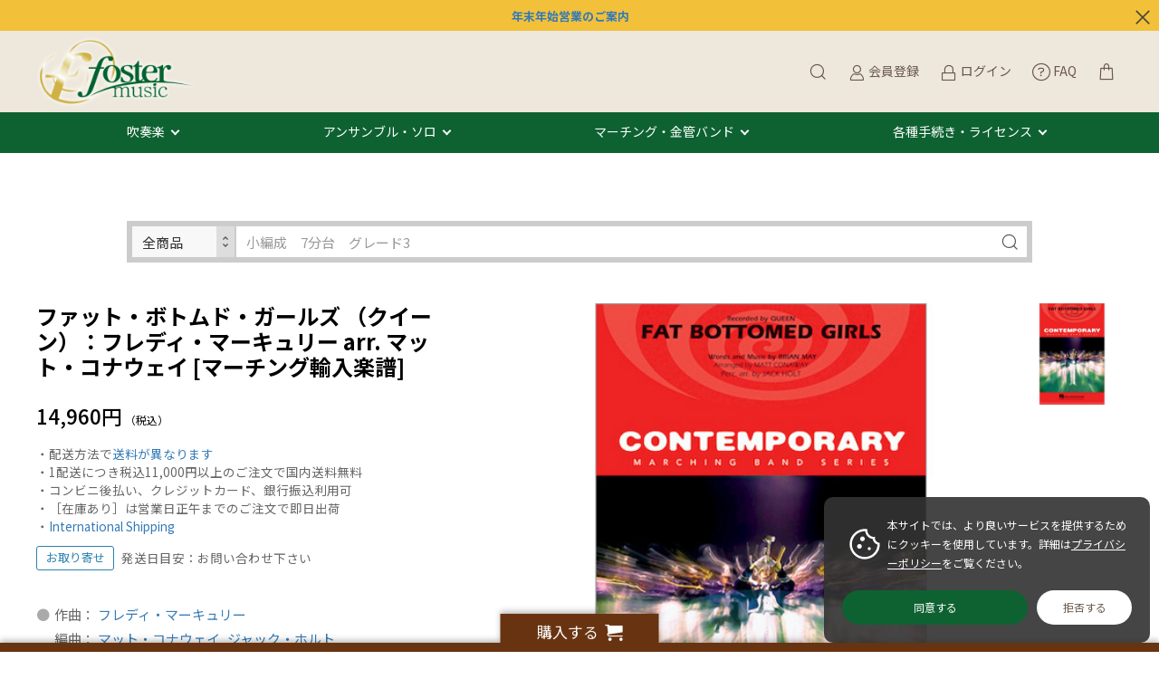

--- FILE ---
content_type: text/html; charset=UTF-8
request_url: https://fostermusic.jp/products/detail/9382
body_size: 181088
content:
<!doctype html>
<html lang="ja">
<head prefix="og: http://ogp.me/ns# fb: http://ogp.me/ns/fb# product: http://ogp.me/ns/product#">
    <meta charset="utf-8">
    <meta name="viewport" content="width=device-width, initial-scale=1, shrink-to-fit=no">
    <meta name="eccube-csrf-token" content="dnE3KXAr_DTBen5T_C8MVhJe8nCjX85XXnz-kGURSjE">
    <title>ファット・ボトムド・ガールズ （クイーン）：フレディ・マーキュリー arr. マット・コナウェイ [マーチング輸入楽譜] - フォスターミュージック株式会社</title> <meta name="keywords" content="ファット・ボトムド・ガールズ （クイーン）：フレディ・マーキュリー arr. マット・コナウェイ [マーチング輸入楽譜],マーチング"> <meta name="description" content="吹奏楽譜出版フォスターミュージックで【ファット・ボトムド・ガールズ （クイーン）：フレディ・マーキュリー arr. マット・コナウェイ [マーチング輸入楽譜] 】をチェック♪ 自社作品はYouTube参考演奏／サンプルスコアをたっぷり公開。コンクール・コンテスト自由曲の選曲相談もお気軽に！コンビニ後払い対応。">
            
                                    
    
    <link rel="icon" href="/html/user_data/assets/img/common/favicon.ico">
    <link rel="stylesheet" href="https://stackpath.bootstrapcdn.com/bootstrap/3.4.1/css/bootstrap.min.css" integrity="sha384-HSMxcRTRxnN+Bdg0JdbxYKrThecOKuH5zCYotlSAcp1+c8xmyTe9GYg1l9a69psu" crossorigin="anonymous">
    <link rel="stylesheet" href="https://use.fontawesome.com/releases/v5.3.1/css/all.css" integrity="sha384-mzrmE5qonljUremFsqc01SB46JvROS7bZs3IO2EmfFsd15uHvIt+Y8vEf7N7fWAU" crossorigin="anonymous">
    <link rel="stylesheet" href="//cdn.jsdelivr.net/jquery.slick/1.6.0/slick.css">
    <link rel="stylesheet" href="/html/template/dtJEIA4008/assets/css/style.css">

        <style>
        @font-face {
            font-family: 'jeiafont';
            src:
                url( "/html/template/dtJEIA4008/assets/icon/jeiafont/fonts/jeiafont.ttf" ) format('truetype'),
                url( "/html/template/dtJEIA4008/assets/icon/jeiafont/fonts/jeiafont.woff" ) format('woff'),
                url( "/html/template/dtJEIA4008/assets/icon/jeiafont/fonts/jeiafont.svg#jeiafont" ) format('svg');
            font-weight: normal;
            font-style: normal;
            font-display: swap;
        }
    </style>

        <script src="https://code.jquery.com/jquery-3.6.0.min.js" integrity="sha256-/xUj+3OJU5yExlq6GSYGSHk7tPXikynS7ogEvDej/m4=" crossorigin="anonymous"></script>
    <script src="https://kit.fontawesome.com/8c955e01f5.js" crossorigin="anonymous"></script>
    <script>
        $(function() {
            $.ajaxSetup({
                'headers': {
                    'ECCUBE-CSRF-TOKEN': $('meta[name="eccube-csrf-token"]').attr('content')
                }
            });
        });
    </script>
                    <!-- ▼twitter_card -->
            <meta name="twitter:card" content="summary" />
<meta name="twitter:site" content="@fostermusic_jp" />
        <!-- ▲twitter_card -->
    <!-- ▼seoallone_og_tags_block -->
            	
			<!-- ▼seoallone_meta▼ -->
		<meta property="og:title" content="ファット・ボトムド・ガールズ （クイーン）：フレディ・マーキュリー arr. マット・コナウェイ [マーチング輸入楽譜] - フォスターミュージック株式会社">
		
				<meta property="og:type" content="product">
						<meta property="og:site_name" content="フォスターミュージック株式会社">
						<meta property="og:description" content="吹奏楽譜出版フォスターミュージックで【ファット・ボトムド・ガールズ （クイーン）：フレディ・マーキュリー arr. マット・コナウェイ [マーチング輸入楽譜] 】をチェック♪ 自社作品はYouTube参考演奏／サンプルスコアをたっぷり公開。コンクール・コンテスト自由曲の選曲相談もお気軽に！コンビニ後払い対応。">
						<meta property="og:url" content="https://fostermusic.jp/products/detail/9382">
								<meta property="og:image" content="https://fostermusic.jp/html/upload/save_image/103-07895-500.jpg">
				<!-- ▲seoallone_meta▲ -->
	
        <!-- ▲seoallone_og_tags_block -->
    <!-- ▼Google Tag Manager (header) -->
            <!-- Google Tag Manager -->
<script>(function(w,d,s,l,i){w[l]=w[l]||[];w[l].push({'gtm.start':
new Date().getTime(),event:'gtm.js'});var f=d.getElementsByTagName(s)[0],
j=d.createElement(s),dl=l!='dataLayer'?'&l='+l:'';j.async=true;j.src=
'https://www.googletagmanager.com/gtm.js?id='+i+dl;f.parentNode.insertBefore(j,f);
})(window,document,'script','dataLayer','GTM-W8VCLVD');</script>
<!-- End Google Tag Manager -->
        <!-- ▲Google Tag Manager (header) -->
    <!-- ▼Google Ecommerce Tag -->
            
        <!-- ▲Google Ecommerce Tag -->
    <!-- ▼apple touch icon -->
            <link rel="apple-touch-icon" href="/html/user_data/assets/img/common/apple-touch-icon.png" />
        <!-- ▲apple touch icon -->

                <link rel="stylesheet" href="/html/user_data/assets/css/customize.css">
</head>
<body id="page_product_detail" class="product_page">
        <!-- ▼Google Tag Manager (body) -->
            <!-- Google Tag Manager (noscript) -->
<noscript><iframe src="https://www.googletagmanager.com/ns.html?id=GTM-W8VCLVD"
height="0" width="0" style="display:none;visibility:hidden"></iframe></noscript>
<!-- End Google Tag Manager (noscript) -->
        <!-- ▲Google Tag Manager (body) -->



<div class="ec-layoutRole">
                <div class="ec-layoutRole__header">
                <!-- ▼【編集】ヘッダー(商品検索・ログインナビ・カート) -->
            <div class="ec-headInfomationRole jeia_hidden">
    <a href="https://www.canva.com/design/DAG8MUuGFh4/-gbXAYnKah-qbcN2t_W7tA/view?utm_content=DAG8MUuGFh4&utm_campaign=designshare&utm_medium=link2&utm_source=uniquelinks&utlId=h60f6f3a299" target="_blank"><b>年末年始営業のご案内</a></b>
    <div class="ec-headInfomationRole__close"><i class="jeiafont jeia-cross"></i></div>
</div>



<div class="ec-headerRole">

<div class="header_top">
    <!-- ▼ ヘッダー中央枠 ▼ -->
    <div class="ec-headerRole__center">

                <div class="ec-drawerButton">
            <span class="burger active">MENU</span>
        </div>

                <div class="ec-headerTitle">
            <a href="https://fostermusic.jp/">
                                <img src="/html/template/dtJEIA4008/assets/img/common/logo.png" alt="フォスターミュージック株式会社">
            </a>
        </div>

    </div>
    <!-- ▲ ヘッダー中央枠 ▲ -->

    <!-- ▼ ヘッダー右枠 ▼ -->
    <div class="ec-headerRole__right">

                <div class="ec-headerMenu">

                        
<!-- Block/search_product.twig -->



    
<!-- debug currentCategoryId =  -->

<div class="ec-headerMenu__item ec-headerSearch">
        <a href="#" class="ec-headerSearch__button">
        <i class="ec-headerMenu__itemIcon jeiafont jeia-search"></i>
    </a>

        <div class="ec-headerSearch__body">
        <form method="get" class="searchform" action="/products/list">
            <div class="ec-headerSearch__wrap">

                                
                                <div class="ec-headerSearch__scope ec-select" style="width:115px;">
                  <label class="select_ui">
                    <select
                        class="ec-headerSearch__scopeSelect js-search-scope-select" style="height:40px;"
                        data-has-category="0"
                    >
                        <option value="all">全商品</option>
                        <option
                            value="category"
                            disabled                        >
                            このカテゴリ
                        </option>
                    </select>
                  </label>
                </div>

                <div class="ec-headerSearch__keyword">
                    <div class="ec-input">
                        <input type="search" name="name" maxlength="50" class="search-name" placeholder="小編成　7分台　グレード3" />
                        <button class="ec-headerSearch__keywordBtn" type="submit">
                            <i class="jeiafont jeia-search"></i>
                        </button>
                    </div>
                </div>
            </div>
        </form>
    </div>
</div>

<script>
document.addEventListener('DOMContentLoaded', function () {
  var scopeSelect = document.querySelector('.js-search-scope-select');
  if (!scopeSelect) return;

  var categoryField = document.getElementById('search_category_id');
  var hasCategory = scopeSelect.getAttribute('data-has-category') === '1';

  function updateCategoryField() {
    if (!categoryField) return;

    var scope = scopeSelect.value;
    if (scope === 'category' && hasCategory) {
      // 表示中カテゴリで検索 → category_id を送信する
      categoryField.disabled = false;
    } else {
      // 全商品で検索、またはカテゴリが存在しない → category_id を送信しない
      categoryField.disabled = true;
    }
  }

  // カテゴリがないページでは強制的に「全商品」に固定
  if (!hasCategory) {
    scopeSelect.value = 'all';
  }

  scopeSelect.addEventListener('change', updateCategoryField);

  // 初期状態（デフォルト：全商品）を反映
  updateCategoryField();
});
</script>


        
                        <div class="ec-headerMenu__item hidden_mobile has-popup">
                <a href="https://fostermusic.jp/entry">
                    <i class="ec-headerMenu__itemIcon jeiafont jeia-user"></i>
                    <span class="ec-headerMenu__itemText">会員登録</span>
                </a>
                                <div class="ec-headerMenu__itemPopup">
                    <div class="itemPopupInner">新規会員ご登録はこちら</div>
                </div>
            </div>

                        <div class="ec-headerMenu__item hidden_mobile has-popup">
                <a href="https://fostermusic.jp/mypage/login">
                    <i class="ec-headerMenu__itemIcon jeiafont jeia-lock"></i>
                    <span class="ec-headerMenu__itemText">ログイン</span>
                </a>
                                <div class="ec-headerMenu__itemPopup">
                    <div class="itemPopupInner">会員の方はこちらからログイン</div>
                </div>
            </div>

        
                                <div class="ec-headerMenu__item">
                <a href="https://fostermusic.jp/faq">
                    <i class="ec-headerMenu__itemIcon fa-light fa-circle-question" style="vertical-align:middle;"></i>
                    <span class="ec-headerMenu__itemText">FAQ</span>
                </a>
            </div>

                        <div class="ec-headerMenu__item ec-cartNavi">
                <a href="https://fostermusic.jp/cart">
                    <i class="ec-headerMenu__itemIcon jeiafont jeia-cart2"></i>
                </a>
                <div class="ec-cartNavi__detail">
                    
<!-- Block/cart.twig -->


<div class="ec-cartNavi__body">
    <div class="ec-cartNaviWrap">
        <div class="ec-cartNaviNull">
            <div class="ec-cartNaviNull__message">
                <p>現在カート内に商品はございません。</p>
            </div>
        </div>
    </div>
</div>

                </div>
            </div>
        </div>

    </div>
    <!-- ▲ ヘッダー右枠 ▲ -->
</div>



<div class="header_bottom">
    <!-- ▼ ヘッダー左枠 ▼ -->
    <div class="ec-headerRole__left">

                <div class="ec-headerNav">
            <nav>
		<div class="ec-headerNav__item megamenu_hover">
			<a href="/products/list?category_id=51">吹奏楽</a>
			<div class="megamenu">
				<div class="megamenu_inner">
					<div class="megamenu_column">
						<h3>フォスターミュージック</h3>
						<ul>
							<li><a href="/products/list?category_id=6">フォスターミュージック出版作品</a></li>
							<li><a href="/products/list?category_id=729">スタディスコア</a></li>
							<li><a href="/products/list?category_id=700">電子オルガン演奏許諾楽曲</a></li>
						</ul>	
						<h3>イベントで探す</h3>
						<ul>
							<li><a href="/products/list?category_id=643">吹奏楽コンクール｜コンテスト</a></li>
							<li><a href="/products/list?category_id=596">演奏会｜コンサート</a></li>
						</ul>
					</div>
					<div class="megamenu_column">
						<h3>編成で探す</h3>
						<ul>
							<li><a href="/products/list?category_id=82">極小編成（15人以下）</a></li>
							<li><a href="/products/list?category_id=83">小編成（25人以下）</a></li>
							<li><a href="/products/list?category_id=84">中編成（35人以下）</a></li>
							<li><a href="/products/list?category_id=85">大編成（36人以上）</a></li>
							<li><a href="/products/list?category_id=470">フレックス｜フレキシブル</a></li>
						</ul>
						<h3>ジャンルで探す</h3>
						<ul>
							<li><a href="/products/list?category_id=604">オリジナル</a></li>
							<li><a href="/products/list?category_id=603">クラシックアレンジ</a></li>
							<li><a href="/products/list?category_id=601">マーチ</a></li>
							<li><a href="/products/list?category_id=596">ポピュラー</a></li>
						</ul>
					</div>
					<div class="megamenu_column">
						<h3>音源で探す</h3>
						<ul>
							<li><a href="/products/list?category_id=40">吹奏楽CD・DVD</a></li>
							<li><a href="https://blog.fostermusic.jp/news-topics/7348" target="_blank">配信・サブスクで聴く</a></li>
							<li><a href="https://www.youtube.com/user/fostermusicjp">YouTubeチャンネルで視聴する</a></li>
						</ul>
						<h3><a href="/products/list?category_id=699">教材・教則本</a></h3>
						<h3><a href="/user_data/music_selection_navigator">自由曲選曲ナビゲーター</a></h3>
						<h3><a href="https://blog.fostermusic.jp/news-topics/5576" target="_blank">メールで相談｜選曲コンシェルジュ</a></h3>
					</div>
				</div>
			</div>
		</div>
		<div class="ec-headerNav__item megamenu_hover">
			<a href="/products/list?category_id=16">アンサンブル・ソロ</a>
			<div class="megamenu">
				<div class="megamenu_inner">
					<div class="megamenu_column">
						<h3>木管楽器</h3>
						<ul>
							<li><a href="/products/list?category_id=17">フルート</a></li>
							<li><a href="/products/list?category_id=18">クラリネット</a></li>
							<li><a href="/products/list?category_id=457">オーボエ｜ファゴット｜ダブルリード</a></li>
							<li><a href="/products/list?category_id=19">サクソフォン（サックス）</a></li>
							<li><a href="/products/list?category_id=20">木管アンサンブル</a></li>
						</ul>
					</div>
					<div class="megamenu_column">
						<h3>金管楽器</h3>
						<ul>
							<li><a href="/products/list?category_id=21">トランペット</a></li>
							<li><a href="/products/list?category_id=24">ホルン</a></li>
							<li><a href="/products/list?category_id=22">トロンボーン</a></li>
							<li><a href="/products/list?category_id=23">ユーフォニアム｜テューバ｜バリチューバ</a></li>
							<li><a href="/products/list?category_id=25">金管アンサンブル</a></li>
						</ul>
					</div>
					<div class="megamenu_column">
						<h3>打楽器・混合・弦楽器ほか</h3>
						<ul>
						<li><a href="/products/list?category_id=26">パーカッション（打楽器）アンサンブル</a></li>
							<li><a href="/products/list?category_id=29">混合アンサンブル</a></li>
							<li><a href="/products/list?category_id=64">弦楽器・ピアノほか</a></li>
							<li><a href="/products/list?category_id=523">フレックス｜フレキシブル</a></li>
						</ul>
						<ul>
						<h3><a href="/products/list?category_id=50">アンサンブルCD・DVD</a></h3>	
						</ul>
						<h3><a href="https://blog.fostermusic.jp/news-topics/5576" target="_blank">メールで相談｜選曲コンシェルジュ</a></h3>		
					</div>
				</div>
			</div>
		</div>
		<div class="ec-headerNav__item megamenu_hover">
			<a href="/products/list86.html">マーチング・金管バンド</a>
			<div class="megamenu">
				<div class="megamenu_inner">
					<div class="megamenu_column">
						<h3>マーチング</h3>
						<ul>
							<li><a href="/products/list?category_id=86">マーチング楽譜</a></li>
						</ul>
					</div>
					<div class="megamenu_column">						
						<h3>金管バンド</h3>
						<ul>
							<li><a href="/products/list?category_id=55">金管バンド（ブラスバンド）楽譜</a></li>
						</ul>
					</div>
					<div class="megamenu_column">
												<h3><a href="https://blog.fostermusic.jp/news-topics/5576" target="_blank">メールで相談｜選曲コンシェルジュ</a></h3>
					</div>
				</div>
			</div>
		</div>
		<div class="ec-headerNav__item megamenu_hover">
			<a href="#">各種手続き・ライセンス</a>
			<div class="megamenu">
				<div class="megamenu_inner">
					<div class="megamenu_column">
						<h3>フォスターミュージック レンタル譜のご利用について</h3>
						<ul>
							<li><a href="https://blog.fostermusic.jp/rental" target="_blank">ご利用の流れ</a></li>
							<li><a href="https://blog.fostermusic.jp/rental" target="_blank">ご利用規約</a></li>
							<li><a href="https://bit.ly/3r1IHPA">ご注文書・申請書ダウンロード</a></li>
							<li><a href="https://blog.fostermusic.jp/rental#index_id2" target="_blank">契約内容の変更について（延長・担当者変更）</a></li>
							<li><a href="https://blog.fostermusic.jp/rental#index_id6" target="_blank">ご返却方法について</a></li>
						</ul>
						</div>
						<div class="megamenu_column">
						<h3>編曲について</h3>
						<ul>
							<li><a href="https://blog.fostermusic.jp/henkyoku" target="_blank">楽器の一部置換え・楽曲のカットについて</a></li>
							<li><a href="/products/list?category_id=700">電子オルガンでの編曲利用について</a></li>
							<li><a href="https://blog.fostermusic.jp/henkyoku_2" target="_blank">演奏形態の異なる編成への編曲申請（電子オルガン以外）</a></li>
						</ul>
						</div>
						<div class="megamenu_column">
						<h3>その他管理楽曲の利用について</h3>
						<ul>
							<li><a href="https://blog.fostermusic.jp/licence" target="_blank">録音・録画利用について</a></li>
							<li><a href="https://blog.fostermusic.jp/licence" target="_blank">楽譜の引用・原盤利用について</a></li>
						</ul>
						<h3><a href="/contact">お問い合わせ</a></h3>
						<ul>
							<li><a href="/faq">よくある質問</a></li>
							<li><a href="/contact">お問い合わせフォーム</a></li>
						</ul>
					</div>
				</div>
			</div>
		</div>
            </nav>
        </div>

                        
    </div>
    <!-- ▲ ヘッダー左枠 ▲ -->
</div>

</div>
        <!-- ▲【編集】ヘッダー(商品検索・ログインナビ・カート) -->
    <!-- ▼seoallone_breadcrumb_block -->
                    
        <!-- ▲seoallone_breadcrumb_block -->

        </div>
    
        
    <div class="ec-layoutRole__contents">
                
                
        <div class="ec-layoutRole__main">
                                        <div class="ec-layoutRole__mainTop">
                        <!-- ▼検索窓 -->
            

<div class="ec-headerSearch ec-headerSearch--top js-search-block">
    <form method="get" class="searchform" action="/products/list">
        <div class="ec-headerSearch__wrap">

                        
                        <div class="ec-headerSearch__scope ec-select" style="width:115px;">
              <label class="select_ui">
                <select
                    class="ec-headerSearch__scopeSelect js-search-scope-select"
                    style=""
                    data-has-category="0"
                >
                    <option value="all">全商品</option>
                    <option
                        value="category"
                        disabled                    >
                        このカテゴリ
                    </option>
                </select>
              </label>
            </div>

            <div class="ec-headerSearch__keyword">
                <div class="ec-input">
                    <input
                        type="text"
                        name="name"
                        class="search-name"
                        value=""
                        placeholder="小編成　7分台　グレード3"
                    >
                    <button class="ec-headerSearch__keywordBtn" type="submit">
                        <i class="jeiafont jeia-search"></i>
                    </button>
                </div>
            </div>
        </div>
    </form>
</div>

<script>
document.addEventListener('DOMContentLoaded', function () {
  // ページ内に複数あっても動くように、1ブロックずつ処理
  document.querySelectorAll('.js-search-block').forEach(function (block) {
    var scopeSelect = block.querySelector('.js-search-scope-select');
    if (!scopeSelect) return;

    var categoryField = block.querySelector('.js-search-category-id');
    var hasCategory = scopeSelect.getAttribute('data-has-category') === '1';

    function updateCategoryField() {
      if (!categoryField) return;

      var scope = scopeSelect.value;
      if (scope === 'category' && hasCategory) {
        // 表示中カテゴリで検索 → category_id を送信する
        categoryField.disabled = false;
      } else {
        // 全商品で検索、またはカテゴリが存在しない → category_id を送信しない
        categoryField.disabled = true;
      }
    }

    // カテゴリがないページでは強制的に「全商品」に固定
    if (!hasCategory) {
      scopeSelect.value = 'all';
    }

    scopeSelect.addEventListener('change', updateCategoryField);

    // 初期状態（デフォルト：全商品）を反映
    updateCategoryField();
  });
});
</script>
        <!-- ▲検索窓 -->

                </div>
            
                            <div class="ec-productRole">
        <div class="ec-productRole__grid">

            <div class="ec-productRole__gridCell cellRight">

                                <div class="ec-productRole__profile">

                                        <div class="ec-productRole__title">
                        <h1>ファット・ボトムド・ガールズ （クイーン）：フレディ・マーキュリー arr. マット・コナウェイ [マーチング輸入楽譜]</h1>
                    </div>

                                                                                    
                                                                                                            
                                        
                                                                <div class="ec-productRole__price">
                            <div class="ec-price">
                                                                    <span class="ec-price__price">14,960円</span>
                                                                <span class="ec-price__tax">（税込）</span>
                            </div>
                        </div>
                    
                    <div class="ec-productRole__att">
・配送方法で<a href="/guide">送料が異なります</a><br>
・1配送につき税込11,000円以上のご注文で国内送料無料<br>
・コンビニ後払い、クレジットカード、銀行振込利用可<br>
・［在庫あり］は営業日正午までのご注文で即日出荷<br>
・<a href="https://fostermusic.jp/faq#faq-group-9">International Shipping</a>
                    </div>

                                            <div class="ec-productRole__tags">
                                                                                                <p class="ec-productRole__tag tag_zaiko2">お取り寄せ</p>
                                                                                                                        <p class="ec-productRole__att">
                                    発送日目安：お問い合わせ下さい
                                </p>
                                                    </div>

                                        <div class="ec-productRole__description">
                        <dl class="ec-list-disc"><dd>作曲： <a target="_blank" href="https://fostermusic.jp/products/list?category_id=158&name=Freddie,MERCURY">フレディ・マーキュリー</a><br>編曲： <a target="_blank" href="https://fostermusic.jp/products/list?category_id=158&name=Matt,CONAWAY">マット・コナウェイ</a>, <a target="_blank" href="https://fostermusic.jp/products/list?category_id=158&name=Jack,HOLT">ジャック・ホルト</a><br></dd><dd>演奏時間：0:02:00</dd><dd>グレード：3+</dd></dl><h5>Hal Leonard／HL 03746038</h5>
                    </div>

                                            <div class="ec-productRole__code">
                        商品コード：<span class="product-code-default notel">103-07895</span>
                    </div>
    

                                        <ul class="ec-productRole__tags">
                        </ul>

                    <form action="https://fostermusic.jp/products/add_cart/9382" method="post" id="form1" name="form1">
                        <div class="ec-productRole__actions">

                                            
                                                        <div class="ec-productRole__cartinRow">
                                                                    <p class="quantityLabel">数量：</p>
                                <div class="ec-quantityRole">
                                    <div class="ec-quantityRole__btn btnMinus"><i class="jeiafont jeia-remove"></i></div>
                                    <div class="ec-numberInput">
                                        <input type="number" id="quantity" name="quantity" required="required" min="1" maxlength="9" class="form-control" value="1" />
                                        
                                    </div>
                                    <div class="ec-quantityRole__btn btnPlus"><i class="jeiafont jeia-add"></i></div>
                                </div>

                                                                <div class="ec-productRole__btn">
                                    <button type="submit" class="ec-blockBtn--cartin add-cart jeia-cart2">
                                        カートに入れる
                                    </button>
                                </div>
    
                                                                    <div class="">
                                            <a href="#" id="favorite" class="ec-blockBtn--favorite">
                                        <i class="jeiafont jeia-heart"><span>お気に入りに追加</span></i>
                                    </a>
                                        </div>
                                </div>                        </div>                        <input type="hidden" id="product_id" name="product_id" value="9382" /><input type="hidden" id="ProductClass" name="ProductClass" value="9382" /><input type="hidden" id="_token" name="_token" value="O7hZ8khFKicyIJTQl2etR37RLKoZUaF_T0XU1qbjfrs" />
                    </form>

                                            <form action="https://fostermusic.jp/products/add_favorite/9382" method="post" id="form_favorite">
                    </form>
    
                <!--                        <div class="ec-productRole__share">
                        <p class="shareLabel">SHARE</p>
                        <ul class="shareBtnList">
                        <li><a class="shareBtn twitter" href="https://twitter.com/share?url="><i class="jeiafont jeia-twitter"></i><span>Twitter</span></a></li><li><a class="shareBtn facebook" href="https://www.facebook.com/sharer/sharer.php?u="><i class="jeiafont jeia-facebook"></i><span>Facebook シェア</span></a></li><li><a class="shareBtn line" href="https://social-plugins.line.me/lineit/share?url="><i class="jeiafont jeia-line2"></i><span>LINE</span></a></li><li><a class="shareBtn pocket" href="http://getpocket.com/edit?url="><i class="jeiafont jeia-get-pocket"></i><span>Pocket</span></a></li><li><a class="shareBtn hatena" href="http://b.hatena.ne.jp/add?mode=confirm&url="><i class="jeiafont jeia-hatenabookmark"></i><span>はてなブックマーク</span></a></li><li><a class="shareBtn no-window pinterest" data-pin-do="buttonBookmark" data-pin-custom="true" data-pin-lang="ja" data-pin-save="false" href="//jp.pinterest.com/pin/create/button/"><i class="jeiafont jeia-pinterest"></i><span>Pinterest</span></a><script async defer src="//assets.pinterest.com/js/pinit.js"></script></li>                        </ul>
                    </div> -->

                                        <div class="ec-modal">
                        <div class="ec-modal-overlay">
                            <div class="ec-modal-wrap">
                                <span class="ec-modal-close"><span class="ec-icon"><img src="/html/template/dtJEIA4008/assets/icon/cross-dark.svg" alt=""/></span></span>
                                <div id="ec-modal-header" class="text-center">カートに追加しました。</div>
                                <div class="ec-modal-box">
                                    <div class="ec-role">
                                        <span class="ec-inlineBtn--cancel">お買い物を続ける</span>
                                        <a href="https://fostermusic.jp/cart" class="ec-inlineBtn--action">カートへ進む</a>
                                    </div>
                                </div>
                            </div>
                        </div>
                    </div>

                </div>            </div>            <div class="ec-productRole__gridCell cellLeft">

                                <div class="ec-productRole__visual">

                                        <div class="ec-productVisualMain">
                                                <div class="ec-slickContainer">
                                <div class="slide-item">
                                <a class="luminous-gallery" data-iteration="<!--{$num}-->" href="/html/upload/save_image/103-07895-500.jpg" target="_blank">
                                    <img class="drift-img" src="/html/upload/save_image/103-07895-500.jpg" data-zoom="/html/upload/save_image/103-07895-500.jpg" alt="ファット・ボトムド・ガールズ （クイーン）：フレディ・マーキュリー arr. マット・コナウェイ [マーチング輸入楽譜]">
                                </a>
                            </div>
                            </div>
                    </div>

                                        <div class="ec-productVisualNav desktop">
                            <div class="slideThumb"><img src="/html/upload/save_image/103-07895-500.jpg" alt=""></div>
                        </div>

                                        <div class="ec-productVisualNav sphone">
                        <div class="sideInNavShelf">
                                    <div class="slideThumb" data-index="0"><img src="/html/upload/save_image/103-07895-500.jpg" alt=""></div>
                                </div>
                    </div>

                                        <div class="sideInNavToggleBtn">
                        <i class="jeiafont jeia-grid"></i>
                        <span class="currentNum">1</span>
                        <span class="ceparate">/</span>
                        <span class="totalNum">1</span>
                    </div>
                </div>

                                <div class="drift-pane"></div>
                                            </div>
        </div>
                <div class="ec-productRole__youtube">
            <div class="video_wrapper"><iframe width="560" height="315" src="https://www.youtube.com/embed/GS2AV63lFlk?enablejsapi=1" title="YouTube video player" frameborder="0" allow="accelerometer; autoplay; clipboard-write; encrypted-media; gyroscope; picture-in-picture" allowfullscreen></iframe></div>
        </div>
        
            <div class="ec-productRole__freearea">
            <div class="ec-productDetailTab"><ul class="ec-productDetailTab__nav"><li data-tab="1">概要</li><li data-tab="2">編成/曲目</li><li data-tab="3">補足</li><li data-tab="4">ENGLISH</li></ul><div class="ec-productDetailTab__content tab-1"><!-- ▼ タブ1 ▼ --><h2>ファット・ボトムド・ガールズ （クイーン）</h2><p>イギリスのロック・バンド、クイーンの楽曲で、作詞・作曲はブライアン・メイ、1978年に「バイシクル・レース」との両A面でリリースされました。</p><p>アカペラのオープニングからブルースのリフ、ゴスペル調のこのパワフルな楽曲は、野外やスタンドからも轟音を響かせるでしょう。</p><p>野球応援にもオススメです。</p><h4>仕様</h4><div class="dl_table"><dl><dt>アーティスト</dt><dd>作曲： <a target="_blank" href="https://fostermusic.jp/products/list?category_id=158&name=Freddie,MERCURY">フレディ・マーキュリー</a><br>編曲： <a target="_blank" href="https://fostermusic.jp/products/list?category_id=158&name=Matt,CONAWAY">マット・コナウェイ</a>, <a target="_blank" href="https://fostermusic.jp/products/list?category_id=158&name=Jack,HOLT">ジャック・ホルト</a><br></dd></dl><dl><dt>演奏形態</dt><dd><a target="_blank" href="/products/list?category_id=45">マーチング</a></dd></dl> / 23パート</dl><dl><dt>演奏時間</dt><dd>0:02:00</dd></dl><dl><dt>グレード</dt><dd>3+</dd></dl><dl><dt>商品形態</dt><dd>輸入楽譜（ & Part）</dd></dl><dl><dt>出版社 / 品番</dt><dd><a target="_blank" href="/products/list?category_id=383">ハル・レナード</a> / HL 03746038</dd></dl><dl><dt>関連カテゴリ</dt><dd></dd></dl><dl><dt>キーワード</dt><dd>ポップス, ,</dd></dl><dl><dt>関連情報</dt><dd><a href="https://s3.amazonaws.com/halleonard-audio/03746038.mp3" target=_blank>試聴する（外部サイトにリンクします）</a></dd></dl></div><p>掲載商品の価格は、出版社の価格改定や為替レートなどの諸情勢により予告なく変更する場合がございますのでご了承ください。</p><!-- 
<style>
  .ec-productRole .ec-productRole__weight {
    padding: 14px 0;
    border-bottom: 1px dotted #ccc; }

  .ec-productRole .ec-productRole__size {
    padding: 14px 0;
    border-bottom: 1px dotted #ccc; }
</style>

<div class="ec-productRole__size">
        サイズ： <span id="deliveryplus_size_default">3.00</span>
    </div>
 --></div><div class="ec-productDetailTab__content tab-2"><!-- ▼ タブ2 ▼ --><h4>楽器編成</h4><div class="dl_table"><dl><dd>Flute/Piccolo</dd></dl><dl><dd>Bb Clarinet</dd></dl><dl><dd>Eb Alto Sax</dd></dl><dl><dd>Bb Tenor Sax</dd></dl><dl><dd>Eb Baritone Sax</dd></dl><dl><dd>1st Bb Trumpet</dd></dl><dl><dd>2nd Bb Trumpet</dd></dl><dl><dd>3rd Bb Trumpet</dd></dl><dl><dd>F Horn</dd></dl><dl><dd>Bb Horn/Flugelhorn</dd></dl><dl><dd>1st Trombone</dd></dl><dl><dd>2nd Trombone</dd></dl><dl><dd>Baritone B.C.</dd></dl><dl><dd>Baritone T.C.</dd></dl><dl><dd>Tuba</dd></dl><dl><dd>Electric Bass</dd></dl><dl><dd>Bells/Xylophone</dd></dl><dl><dd>Snare Drum</dd></dl><dl><dd>Cymbals</dd></dl><dl><dd>Quad Toms</dd></dl><dl><dd>Multiple Bass Drums</dd></dl><dl><dd>Aux Percussion</dd></dl><dl><dd></dd></dl></div></div><div class="ec-productDetailTab__content tab-3"><!-- ▼ タブ3 ▼ --><div class="dl_table"><dl><dt>サイズ</dt><dd>レターケースサイズ</dd></dl></div><dl class="ec-list-icon"><h4>修正情報</h4></dl></div><div class="ec-productDetailTab__content tab-4"><!-- ▼ タブ4 ▼ --><h4>FAT BOTTOMED GIRLS：Composer: Freddie MERCURY</br>Arranger: Matt CONAWAY & Jack HOLT</br></h4><h4>Specifications</h4><div class="dl_table"><dl><dt>ARTIST</dt><dd>Composer: Freddie MERCURY</br>Arranger: Matt CONAWAY & Jack HOLT</br></dd></dl><dl><dt>INSTRUMENTATION</dt><dd>Marching</dd></dl><dl><dt>DURATION</dt><dd>0:02:00</dd></dl><dl><dt>GRADE</dt><dd>3+</dd></dl><dl><dt>PRODUCT TYPE</dt><dd>Set / IMPORT ( & Part)</dd></dl><dl><dt>PUBLISHER / Code</dt><dd>Hal Leonard / HL 03746038</dd></dl><dl><dt>RELEASE</dt><dd></dd></dl><dl><dt>OVERSEAS SHIPMENT</dt><dd></dd></dl><dl><dt>EUROPEAN PARTS</dt><dd>Not Included</dd></dl></div></div><div class="ec-productDetailTab__content tab-5"><!-- ▼ タブ5 ▼ --><div class="ec-productRole__youtube"><h3></h3><div class="video_wrapper"><object width="560" height="315"><param name="movie" value="https://www.youtube.com/v/GS2AV63lFlk?hl=ja_JP&amp;version=3"></param><param name="allowFullScreen" value="true"></param><param name="allowscriptaccess" value="always"></param><embed src="https://www.youtube.com/v/GS2AV63lFlk?hl=ja_JP&amp;version=3" type="application/x-shockwave-flash" width="560" height="315" allowscriptaccess="always" allowfullscreen="true"></embed></object></div></div></div></div></div>
        </div>
    

                                            <div class="ec-productRole__category">
                        <div class="titleLabel">関連カテゴリ：</div>
                                <div class="ec-topicpath">
                            <ul>
                                            <li class="ec-topicpath__item">
                                    <a href="https://fostermusic.jp/products/list?category_id=86">マーチング・金管バンド</a>
                                </li>
                                            <li class="ec-topicpath__item">
                                    <a href="https://fostermusic.jp/products/list?category_id=45">マーチング</a>
                                </li>
                                        </ul>
                        </div>
                                <div class="ec-topicpath">
                            <ul>
                                            <li class="ec-topicpath__item">
                                    <a href="https://fostermusic.jp/products/list?category_id=86">マーチング・金管バンド</a>
                                </li>
                                        </ul>
                        </div>
                                <div class="ec-topicpath">
                            <ul>
                                            <li class="ec-topicpath__item">
                                    <a href="https://fostermusic.jp/products/list?category_id=158">海外作編曲家</a>
                                </li>
                                        </ul>
                        </div>
                                <div class="ec-topicpath">
                            <ul>
                                            <li class="ec-topicpath__item">
                                    <a href="https://fostermusic.jp/products/list?category_id=684">海外出版社</a>
                                </li>
                                            <li class="ec-topicpath__item">
                                    <a href="https://fostermusic.jp/products/list?category_id=383">Hal Leonard</a>
                                </li>
                                        </ul>
                        </div>
                                <div class="ec-topicpath">
                            <ul>
                                            <li class="ec-topicpath__item">
                                    <a href="https://fostermusic.jp/products/list?category_id=684">海外出版社</a>
                                </li>
                                        </ul>
                        </div>
                            </div>
    
    </div>
                                        <div class="ec-layoutRole__mainBottom">
                        <!-- ▼商品閲覧履歴 -->
                <!-- ▼item_list▼ -->
    <div id="category_recommend_products" class="ec-shelfRole">
        <div class="tw-wrapper">
            <div class="ec-secHeading">
                <div class="ec-secHeading__en ec-secHeading__en2"><span>閲覧履歴</span></div>
            </div>
            <ul class="ec-shelfGrid">
                                    <li class="ec-shelfGrid__item">
                        <a href="https://fostermusic.jp/products/detail/9382" class='tw-item-list tw-rounded'>
                            <div class="tw-shadow-lg tw-flex tw-flex-col tw-justify-between tw-h-full tw-bg-white">
                                <div class='tw-item-list-header tw-relative'>
                                    <p class='ec-shelfGrid__item-image'>
                                        <img src="/html/upload/save_image/103-07895-500.jpg" alt="">
                                    </p>
                                </div>
                                <div class='tw-item-list-body'>
                                    <p>ファット・ボトムド・ガールズ （クイーン）：フレディ・マーキュリー arr. マット・コナウェイ [マーチング輸入楽譜]</p>
                                    <p class='price02-default'>
                                                                                    ￥14,960
                                                                            </p>
                                </div>
                            </div>
                        </a>
                    </li>
                            </ul>
        </div>
    </div>

        <!-- ▲商品閲覧履歴 -->
    <!-- ▼お気に入り商品 -->
            
<style>
    .ec-checkedItemRole .ec-checkedItemRole__list{
        display: flex;
        flex-wrap: wrap!important;
        margin-bottom: 30px;
    }
    .ec-checkedItemRole .ec-checkedItemRole__listItem{
        margin-bottom: 5%;
        width: 48%;
        height: auto;
    }
    .ec-checkedItemRole .ec-checkedItemRole__listItem:nth-child(odd) {
        margin-right: 4%;
    }
    @media only screen and (min-width: 768px){
        .ec-checkedItemRole .ec-checkedItemRole__listItem{
            width: 23%!important;
            margin-bottom: 30px;
            margin-right: 2.6%;
        }
        .ec-checkedItemRole .ec-checkedItemRole__listItem:nth-child(odd),
        .ec-checkedItemRole .ec-checkedItemRole__listItem:not(:last-of-type){
            margin-right: 2.6%;
        }
        .ec-checkedItemRole .ec-checkedItemRole__listItem:nth-of-type(4n){
            margin-right: 0;
        }
    }
    .ec-checkedItemRole .ec-checkedItemRole__listItem a{
        color: black;
    }
    .ec-checkedItemRole .ec-checkedItemRole__listItemTitle{
        margin: 10px 0;
        font-size: 14px;
        font-weight: bold;
    }
    .ec-checkedItemRole .ec-checkedItemRole__listItemPrice{
        margin-top: 10px;
        font-size: 12px;
        font-weight: bold;
    }
    .ec-price .ec-price__price{
        font-size: 14px;
    }
    .ec-checkedItemRole__listItemTag{
        border-top: 1px dotted #ccc;
        margin-top: 10px;
    }
    .ec-checkedItemRole__listItemTag ul{
        padding: 0;
        margin-top: 10px;
        margin-bottom: 0;
        display: inline-block;
    }
    .ec-checkedItemRole__tag{
        display: inline-block;
        padding: 2px 5px;
        margin-bottom: 1%;
        list-style: none;
        font-size: 12px;
        color: #525263;
        border: solid 1px #D7DADD;
        border-radius: 3px;
        background-color: #F5F7F8;
    }
    .hover_none{
        display: inline-block;
    }
    .ec-checkedItemRole .ec-checkedItemRole__list .ec-checkedItemRole__listItem a:hover .hover_none{
        text-decoration:none!important;
    }
    .ec-checkedItemRole .ec-checkedItemRole__list .ec-checkedItemRole__listItem a:hover .ec-price__price{
        text-decoration:underline;
    }
    .ec-checkedItemRole__listItemBrand,
    .ec-checkedItemRole__listItemStock,
    .ec-checkedItemRole__listItemCode{
        font-size: 12px;
        margin-top: 10px;
    }
    .ec-checkedItemRole__listItemCategory{
        font-size: 12px;
        padding-top: 10px;
        margin-top: 10px;
        border-top: 1px dotted #ccc;
    }
    .ec-checkedItemRole__listItemCategory ul{
        text-decoration: none;
        display: block;
        list-style: none;
        padding: 0;
        margin-bottom: 0;
    }
    .ec-checkedItemRole__listItemDescription{
        font-size: 12px;
        display: -webkit-box;
        -webkit-box-orient: vertical;
        -webkit-line-clamp: 3;
        overflow: hidden;
        padding-top: 10px;
        margin-top: 10px;
        border-top: 1px dotted #ccc;
    }
    .ec-blockBtn--top{
        margin: 0 auto;
    }
    .ec-checkedItemRole__average{
        font-size: 80%;
        margin-top: 10px;
    }
    .ec-checkedItemRole__average .recommend_average{
        color: #DE5D50;
    }
    .ec-checkedItemRole .switch-off{
        text-align: right;
        margin: 10px 0 20px;
    }
    .ec-checkedItemRole .switch-off a{
        color: black;
        padding: 10px 0;
        text-decoration: underline;
        font-size: 80%;
    }
    .ec-checkedItemRole__nohistory{
        font-size: 80%;
        background: #F8F8F8;
        padding: 10px;
        width: 100%;
        text-align: center;
    }
    @media only screen and (min-width: 768px) {
        .ec-checkedItemRole__nohistory{
            text-align: left;
        }

        .ec-layoutRole__left .ec-checkedItemRole .l-side__hide,
        .ec-layoutRole__right .ec-checkedItemRole .l-side__hide {
            display: none;
        }

        .ec-layoutRole__left .ec-checkedItemRole .ec-secHeading__ja,
        .ec-layoutRole__right .ec-checkedItemRole .ec-secHeading__ja {
            font-size: 18px;
            font-weight: bold;
            letter-spacing: .2em;
        }

        .ec-layoutRole__left .ec-secHeading,
        .ec-layoutRole__right .ec-secHeading {
            background: #F8F8F8;
            padding: 8px;
        }

        .ec-layoutRole__left .ec-checkedItemRole,
        .ec-layoutRole__right .ec-checkedItemRole {
            padding-top: 0;
        }

        .ec-layoutRole__left .ec-checkedItemRole .ec-checkedItemRole__listItem,
        .ec-layoutRole__right .ec-checkedItemRole .ec-checkedItemRole__listItem {
            width: 100% !important;
            margin-right: 0 !important;
        }
    }
</style>

        <!-- ▲お気に入り商品 -->

                </div>
                    </div>

                    </div>

        
                <div class="ec-layoutRole__footer">
                <!-- ▼フッター -->
            <!-- Block/footer.twig -->
<div class="ec-footerRole">
    <div class="ec-footerGuide">
        <div class="ec-footerGuide__inner">
            <div class="ec-footerGuide__wrap">
                <div class="ec-footerGuide__item">
                    <i class="ec-footerGuide__itemIcon footer_icon_list"></i>
                    <div class="ec-footerGuide__itemText">
                        <h3>レンタル楽譜利用について</h3>
                        <p>レンタル譜ご注文の際は事前申請が必要です</p>
                    </div>
			<a href="https://blog.fostermusic.jp/rental" target="_blank">レンタル楽譜利用</a>
                </div>
                <div class="ec-footerGuide__item">
                    <i class="ec-footerGuide__itemIcon  footer_icon_music"></i>
                    <div class="ec-footerGuide__itemText">
                        <h3>編曲利用について</h3>
                        <p>吹奏楽編成以外で演奏する方も対象です</p>
                    </div>
			<a href="https://blog.fostermusic.jp/henkyoku" target="_blank">編曲利用申請</a>
                </div>
                <div class="ec-footerGuide__item">
                    <i class="ec-footerGuide__itemIcon jeiafont jeia-mail"></i>
                    <div class="ec-footerGuide__itemText">
                        <h3>お問い合わせフォーム</h3>
                        <p>お気軽にご相談ください</p>
                    </div>
			<a href="/contact/">お問い合わせフォーム</a>
                </div>
            </div>
        </div>
    </div>
    <div class="ec-footerNavi">
        <div class="ec-footerNavi__wrap">
                        <div class="ec-footerNavi__item">
		<h3>商品を探す</h3>
			<ul class="ec-footerNavi__itemList">
				<li><a href="/products/list?category_id=51">吹奏楽楽譜</a></li>
				<li><a href="/products/list?category_id=16">アンサンブル・ソロ楽譜</a></li>
				<li><a href="/products/list?category_id=86">マーチング・金管バンド楽譜</a></li>
                <li><a href="/products/list?category_id=700">電子オルガン演奏許諾楽曲</a></li>
			</ul>
            </div>
                        <div class="ec-footerNavi__item">
			<h3>選曲サポート</h3>
			<ul class="ec-footerNavi__itemList">
				<li><a href="/user_data/music_selection_navigator">自由曲選曲ナビゲーター</a></li>
				<li><a href="https://blog.fostermusic.jp/news-topics/5576" target="_blank">選曲コンシェルジュ</a></li>
				<li><a href="https://blog.fostermusic.jp/tag/freedl" target="_blank">楽譜無料ダウンロード</a></li>	
				<li><a href="https://blog.fostermusic.jp/" target="_blank">ブログ：吹奏楽＆アンサンブル情報マガジン</a></li>			
			</ul>
			</div>
			 <div class="ec-footerNavi__item">
                <h3>お買い物ガイド</h3>
                <ul class="ec-footerNavi__itemList">
                    <li><a href="https://fostermusic.jp/faq">よくある質問</a></li>
                    <li><a href="https://fostermusic.jp/contact">お問い合わせ</a></li>
                    <li><a href="https://fostermusic.jp/help/about">フォスターミュージックについて</a></li>
                    <li><a href="https://fostermusic.jp/help/tradelaw">特定商取引法に基づく表記</a></li>
                    <li><a href="https://fostermusic.jp/help/agreement">利用規約</a></li>
                    <li><a href="https://fostermusic.jp/help/privacy">プライバシーポリシー</a></li>
                    <li><a href="https://fostermusic.jp/faq#faq-group-9">International Shipping</a></li>
                </ul>
            </div>
                        <div class="ec-footerNavi__item">
                <h3>YouTube</h3>
                <div class="ec-footerNavi__item_youtube">
                    <h4>チャンネル登録よろしくおねがいします</h4>
			<p>吹奏楽の人気曲・新曲・フル音源たっぷり♪ 実力校や団体の演奏動画も配信中！</p>
			<div class="ec-footerNavi__item_youtube_btn"><a href="https://www.youtube.com/user/fostermusicjp" target="_blank">チャンネル登録する</a></div>
                </div>
    <div class="ec-footerSocial">
        <ul class="ec-footerSocial__itemList">
            <li class="twitter"><a href="https://x.com/fostermusic_jp" target="_blank"><svg width="1200" height="1227" viewBox="0 0 1200 1227" fill="none" xmlns="http://www.w3.org/2000/svg"><path d="M714.163 519.284L1160.89 0H1055.03L667.137 450.887L357.328 0H0L468.492 681.821L0 1226.37H105.866L515.491 750.218L842.672 1226.37H1200L714.137 519.284H714.163ZM569.165 687.828L521.697 619.934L144.011 79.6944H306.615L611.412 515.685L658.88 583.579L1055.08 1150.3H892.476L569.165 687.854V687.828Z" fill="white"/></svg></a></li><li class="facebook"><a href="https://www.facebook.com/fostermusic.jp/" target="_blank"><i class="jeiafont jeia-facebook"></i></a></li><li class="instagram"><a href="https://www.instagram.com/fostermusic.jp/" target="_blank"><i class="jeiafont jeia-instagram"></i></a></li>        </ul>
    </div>

            </div>
        </div>
    </div>

    <div class="ec-footerTitle">
        <div class="ec-footerTitle__logo">
            <a class="ec-footerTitle__logoimg" href="https://fostermusic.jp/">フォスターミュージック株式会社</a>
		<p>〒273-0032<br>千葉県船橋市葛飾町2丁目376-1金子ビル103<br>0120-916-773(月〜金10:30〜18:30受付／土日祝休)</p>
        </div>
        <div class="ec-footerTitle__bn">
		<div class="ec-footerTitle__bn_box"><img src="/html/template/dtJEIA4008/assets/img/common/footer_bn01.png" alt=""></div>
		<div class="ec-footerTitle__bn_box"><img src="/html/template/dtJEIA4008/assets/img/common/footer_bn02.png" alt=""></div>
		<div class="ec-footerTitle__bn_box"><img src="/html/template/dtJEIA4008/assets/img/common/footer_bn03.png" alt=""></div>
        </div>
	<div class="ec-footerTitle__copyright">&copy; fostermusic all rights reserved.</div>
    </div>
        
</div>
        <!-- ▲フッター -->

        </div>
    </div><!-- ec-layoutRole -->

<div class="ec-overlayRole"></div>
<div class="ec-drawerRole">
                    <!-- ▼ログインナビ(SP) -->
            <!-- Block/login_sp.twig -->



<div class="ec-drawerMenu">

        <div class="ec-drawerMenu__item">
        <a href="https://fostermusic.jp/">
            <span class="ec-drawerMenu__itemText">HOME</span>
        </a>
    </div>

    
	<div class="ec-drawerMenu__item">
		<a href="/products/list?category_id=51">	
			<span class="ec-drawerMenu__itemText">吹奏楽楽譜</span>
		</a>
		<div class="ec-drawerMenu__category">
			<ul class="parent">
				<li class="has-child">
					<a href="/products/list?category_id=6">フォスターミュージック</a>
					<ul class="child">
						<li>
							<a href="/products/list?category_id=6">フォスターミュージック出版作品</a>
							<a href="/products/list?category_id=729">スタディスコア</a>
							<a href="/products/list?category_id=700">電子オルガン演奏許諾楽曲</a>
						</li>
					</ul>
				</li>
				<li class="has-child">
					<a href="/products/list?category_id=51">イベントで探す</a>
					<ul class="child">
						<li>
							<a href="/products/list?category_id=643">吹奏楽コンクール｜コンテスト</a>
							<a href="/products/list?category_id=596">演奏会｜コンサート</a>
						</li>
					</ul>
				</li>									
				<li class="has-child">
					<a href="/products/list?category_id=51">編成で探す</a>
					<ul class="child">
						<li>
							<a href="/products/list?category_id=82">極小編成（15人以下）</a>
							<a href="/products/list?category_id=83">小編成（25人以下）</a>
							<a href="/products/list?category_id=84">中編成（35人以下）</a>
							<a href="/products/list?category_id=85">大編成（36人以上）</a>
							<a href="/products/list?category_id=470">フレックス｜フレキシブル</a>
						</li>
					</ul>
				</li>
				<li class="has-child">
					<a href="/products/list?category_id=51">ジャンルで探す</a>
					<ul class="child">
						<li>
							<a href="/products/list?category_id=604">オリジナル</a>
							<a href="/products/list?category_id=603">クラシックアレンジ</a>
							<a href="/products/list?category_id=601">マーチ</a>
							<a href="/products/list?category_id=596">ポピュラー</a>
						</li>
					</ul>
				</li>
				<li>
					<a href="/products/list?category_id=40">吹奏楽CD・DVD</a>
				</li>
				<li>
					<a href="/products/list?category_id=699">教材・教則本</a>
				</li>
				<li>
					<a href="https://blog.fostermusic.jp/news-topics/5576" target="_blank">メールで相談｜選曲コンシェルジュ</a>
				</li>
				<li>
					<a href="/user_data/music_selection_navigator">自由曲選曲ナビゲーター</a>
				</li>
		</div>
	</div>
	<div class="ec-drawerMenu__item">
		<a href="/products/list?category_id=16">
			<span class="ec-drawerMenu__itemText">アンサンブル・ソロ楽譜</span>
		</a>
		<div class="ec-drawerMenu__category">
			<ul class="parent">
				<li class="has-child">
					<a href="/products/list?category_id=16">木管楽器</a>
					<ul class="child">
						<li>
							<a href="/products/list?category_id=17">フルート</a>
							<a href="/products/list?category_id=18">クラリネット</a>
							<a href="/products/list?category_id=457">オーボエ｜ファゴット｜ダブルリード</a>
							<a href="/products/list?category_id=19">サクソフォン</a>
							<a href="/products/list?category_id=20">木管アンサンブル</a>
						</li>
					</ul>
				</li>
				<li class="has-child">
					<a href="/products/list?category_id=16">金管楽器</a>
					<ul class="child">
						<li>
							<a href="/products/list?category_id=21">トランペット</a>
							<a href="/products/list?category_id=24">ホルン</a>
							<a href="/products/list?category_id=22">トロンボーン</a>
							<a href="/products/list?category_id=23">ユーフォニアム｜テューバ</a>
							<a href="/products/list?category_id=25">金管アンサンブル</a>
						</li>
					</ul>
				</li>
				<li class="has-child">
					<a href="/products/list?category_id=16">打楽器・混合・弦楽器ほか</a>
					<ul class="child">
						<li>
							<a href="/products/list?category_id=26">打楽器アンサンブル</a>
							<a href="/products/list?category_id=29">混合アンサンブル</a>
							<a href="/products/list?category_id=64">弦楽器・ピアノほか</a>
							<a href="/products/list?category_id=523">フレックス｜フレキシブル</a>							
						</li>
					</ul>
				</li>
					<a href="/products/list?category_id=50">アンサンブルCD・DVD</a>
				</li>
				<li>
					<a href="https://blog.fostermusic.jp/news-topics/5576" target="_blank">メールで相談｜選曲コンシェルジュ</a>
				</li>
			</ul>
		</div>
	</div>
	<div class="ec-drawerMenu__item">
		<a href="/products/list?category_id=86">
			<span class="ec-drawerMenu__itemText">マーチング・金管バンド</span>
		</a>
		<div class="ec-drawerMenu__category">
			<ul class="parent">
				<li>
					<a href="/products/list?category_id=86">マーチング楽譜</a>
				</li>
				<li>
					<a href="/products/list?category_id=55">金管バンド（ブラスバンド）楽譜</a>
				</li>
								
				<li>
					<a href="https://blog.fostermusic.jp/news-topics/5576" target="_blank">メールで相談｜選曲コンシェルジュ</a>
				</li>
			</ul>
		</div>
	</div>
		<div class="ec-drawerMenu__item">
		<a href="#">
			<span class="ec-drawerMenu__itemText">各種手続き・ライセンスについて</span>
		</a>
		<div class="ec-drawerMenu__category">
			<ul class="parent">
				<li class="has-child">
					<a href="https://blog.fostermusic.jp/rental" target="_blank">レンタル楽譜のご利用について</a>
					<ul class="child">
						<li>
							<a href="https://blog.fostermusic.jp/rental" target="_blank">レンタル譜ご利用の流れ</a>
							<a href="https://blog.fostermusic.jp/rental" target="_blank">レンタル譜ご利用規約</a>							
							<a href="https://www2.fostermusic.jp/l/885663/2021-03-18/39rzp/885663/1616043725awmvZ7KJ/fostermusic_rental.pdf">ご注文書・FAX申請書ダウンロード</a>
						</li>
					</ul>
				</li>
				<li class="has-child">
					<a href="https://blog.fostermusic.jp/licence" target="_blank">編曲について</a>
					<ul class="child">
						<li>
							<a href="https://blog.fostermusic.jp/henkyoku" target="_blank" >楽器編成の変更・楽曲のカットについて</a>
							<a href="https://blog.fostermusic.jp/henkyoku_2" target="_blank">電子オルガン等別の演奏形態での編曲利用について</a>
						</li>
					</ul>
				</li>
				<li class="has-child">
					<a href="https://blog.fostermusic.jp/licence" target="_blank">その他管理楽曲の利用について</a>
					<ul class="child">
						<li>
							<a href="https://blog.fostermusic.jp/licence" target="_blank">録音・録画利用について</a>
							<a href="https://blog.fostermusic.jp/licence" target="_blank">楽譜の引用、原盤利用について</a>							
						</li>
					</ul>
				</li>
			</ul>
		</div>
	</div>

<!-- ↓デフォルトのカテゴリー表示 -->
<!--
    <div class="ec-drawerMenu__item">
        <a href="https://fostermusic.jp/products/list">
            <span class="ec-drawerMenu__itemText">PRODUCTS</span>
        </a>
                <div class="ec-drawerMenu__category">
                                    <ul class="parent">
                                    <li>        <a href="https://fostermusic.jp/products/list?category_id=51">吹奏楽</a>
            <ul class="child">
                            <li>        <a href="https://fostermusic.jp/products/list?category_id=643">吹奏楽コンクール自由曲向け</a>
    </li>
                            <li>        <a href="https://fostermusic.jp/products/list?category_id=82">極小編成（15人以下）</a>
            <ul class="child">
                            <li>        <a href="https://fostermusic.jp/products/list?category_id=725">ちいさな吹奏楽編成「シュピール室内合奏団シリーズ」</a>
    </li>
                    </ul>
    </li>
                            <li>        <a href="https://fostermusic.jp/products/list?category_id=83">小編成（25人以下）</a>
    </li>
                            <li>        <a href="https://fostermusic.jp/products/list?category_id=84">中編成（35人以下）</a>
    </li>
                            <li>        <a href="https://fostermusic.jp/products/list?category_id=85">大編成（36人以上）</a>
    </li>
                            <li>        <a href="https://fostermusic.jp/products/list?category_id=470">フレックス｜フレキシブル バンド</a>
            <ul class="child">
                            <li>        <a href="https://fostermusic.jp/products/list?category_id=733">EMR Flexi-Band</a>
    </li>
                            <li>        <a href="https://fostermusic.jp/products/list?category_id=734">フレキシブル・アンサンブル&amp;バンド</a>
    </li>
                            <li>        <a href="https://fostermusic.jp/products/list?category_id=735">Hal Leonard FLEX-Band</a>
    </li>
                    </ul>
    </li>
                            <li>        <a href="https://fostermusic.jp/products/list?category_id=604">オリジナル</a>
            <ul class="child">
                            <li>        <a href="https://fostermusic.jp/products/list?category_id=585">邦人オリジナル</a>
    </li>
                            <li>        <a href="https://fostermusic.jp/products/list?category_id=586">海外オリジナル</a>
    </li>
                    </ul>
    </li>
                            <li>        <a href="https://fostermusic.jp/products/list?category_id=603">クラシックアレンジ</a>
    </li>
                            <li>        <a href="https://fostermusic.jp/products/list?category_id=596">ポピュラー</a>
            <ul class="child">
                            <li>        <a href="https://fostermusic.jp/products/list?category_id=601">マーチ</a>
            <ul class="child">
                            <li>        <a href="https://fostermusic.jp/products/list?category_id=739">フィリップ・スパークによるスーザ・マーチ集</a>
    </li>
                            <li>        <a href="https://fostermusic.jp/products/list?category_id=707">ニュー・ベネット・バンド・ブック</a>
    </li>
                    </ul>
    </li>
                            <li>        <a href="https://fostermusic.jp/products/list?category_id=598">映画・ミュージカル</a>
            <ul class="child">
                            <li>        <a href="https://fostermusic.jp/products/list?category_id=650">スタジオジブリ</a>
    </li>
                            <li>        <a href="https://fostermusic.jp/products/list?category_id=605">ディズニー</a>
    </li>
                    </ul>
    </li>
                            <li>        <a href="https://fostermusic.jp/products/list?category_id=599">ジャズ・ラテン</a>
    </li>
                            <li>        <a href="https://fostermusic.jp/products/list?category_id=600">童謡｜民謡</a>
    </li>
                    </ul>
    </li>
                            <li>        <a href="https://fostermusic.jp/products/list?category_id=699">基礎合奏</a>
    </li>
                            <li>        <a href="https://fostermusic.jp/products/list?category_id=40">吹奏楽CD</a>
            <ul class="child">
                            <li>        <a href="https://fostermusic.jp/products/list?category_id=41">コンクール自由曲ベストアルバム</a>
    </li>
                            <li>        <a href="https://fostermusic.jp/products/list?category_id=681">20人のコンクールレパートリー</a>
    </li>
                            <li>        <a href="https://fostermusic.jp/products/list?category_id=703">ワコーバンドコレクション</a>
    </li>
                            <li>        <a href="https://fostermusic.jp/products/list?category_id=630">CAFUAセレクション</a>
    </li>
                            <li>        <a href="https://fostermusic.jp/products/list?category_id=499">土気シビックウインドオーケストラ</a>
    </li>
                            <li>        <a href="https://fostermusic.jp/products/list?category_id=43">自衛隊音楽隊</a>
    </li>
                            <li>        <a href="https://fostermusic.jp/products/list?category_id=42">フィルハーモニックウインズ大阪</a>
    </li>
                            <li>        <a href="https://fostermusic.jp/products/list?category_id=704">Japan’s Best (全日本吹奏楽コンクール全国大会金賞受賞団体ライブ盤)</a>
    </li>
                    </ul>
    </li>
                    </ul>
    </li>
                                    <li>        <a href="https://fostermusic.jp/products/list?category_id=16">アンサンブル・ソロ</a>
            <ul class="child">
                            <li>        <a href="https://fostermusic.jp/products/list?category_id=17">フルート</a>
    </li>
                            <li>        <a href="https://fostermusic.jp/products/list?category_id=457">オーボエ｜ファゴット｜ダブルリード</a>
            <ul class="child">
                            <li>        <a href="https://fostermusic.jp/products/list?category_id=455">オーボエ</a>
    </li>
                            <li>        <a href="https://fostermusic.jp/products/list?category_id=456">ファゴット</a>
    </li>
                    </ul>
    </li>
                            <li>        <a href="https://fostermusic.jp/products/list?category_id=18">クラリネット</a>
            <ul class="child">
                            <li>        <a href="https://fostermusic.jp/products/list?category_id=624">クラリネットアンサンブル・パッツァ(クアトロ・パッツァ)</a>
    </li>
                            <li>        <a href="https://fostermusic.jp/products/list?category_id=680">オブロー・クラリネット・アンサンブル</a>
    </li>
                    </ul>
    </li>
                            <li>        <a href="https://fostermusic.jp/products/list?category_id=19">サクソフォン</a>
            <ul class="child">
                            <li>        <a href="https://fostermusic.jp/products/list?category_id=708">ハッピー☆マッキー SAXカルテット</a>
    </li>
                            <li>        <a href="https://fostermusic.jp/products/list?category_id=628">アンサンブル・オットヴォーチ</a>
    </li>
                            <li>        <a href="https://fostermusic.jp/products/list?category_id=649">ヴィーヴ!サクソフォーン・クヮルテット</a>
    </li>
                            <li>        <a href="https://fostermusic.jp/products/list?category_id=626">カルテット・スピリタス</a>
    </li>
                            <li>        <a href="https://fostermusic.jp/products/list?category_id=627">クインテット・シルク</a>
    </li>
                            <li>        <a href="https://fostermusic.jp/products/list?category_id=719">D-Sax</a>
    </li>
                            <li>        <a href="https://fostermusic.jp/products/list?category_id=625">SAX四重奏団QUADRA</a>
    </li>
                            <li>        <a href="https://fostermusic.jp/products/list?category_id=723">佐川鮎子コレクション</a>
    </li>
                            <li>        <a href="https://fostermusic.jp/products/list?category_id=722">河西麻希ソロ&amp;アンサンブル</a>
    </li>
                    </ul>
    </li>
                            <li>        <a href="https://fostermusic.jp/products/list?category_id=20">木管アンサンブル</a>
    </li>
                            <li>        <a href="https://fostermusic.jp/products/list?category_id=21">トランペット</a>
    </li>
                            <li>        <a href="https://fostermusic.jp/products/list?category_id=24">ホルン</a>
    </li>
                            <li>        <a href="https://fostermusic.jp/products/list?category_id=22">トロンボーン</a>
            <ul class="child">
                            <li>        <a href="https://fostermusic.jp/products/list?category_id=715">トロンボーン・カルテット・ティンツ</a>
    </li>
                            <li>        <a href="https://fostermusic.jp/products/list?category_id=661">トロンボーン・クァルテット・ジパング</a>
    </li>
                            <li>        <a href="https://fostermusic.jp/products/list?category_id=709">Trio Sync. | トリオ・シンク</a>
    </li>
                            <li>        <a href="https://fostermusic.jp/products/list?category_id=717">Jazz Trombone Quartet VOLTZ</a>
    </li>
                    </ul>
    </li>
                            <li>        <a href="https://fostermusic.jp/products/list?category_id=23">ユーフォニアム｜テューバ</a>
            <ul class="child">
                            <li>        <a href="https://fostermusic.jp/products/list?category_id=711">ユーフォニアム</a>
    </li>
                            <li>        <a href="https://fostermusic.jp/products/list?category_id=712">チューバ ｜テューバ</a>
    </li>
                    </ul>
    </li>
                            <li>        <a href="https://fostermusic.jp/products/list?category_id=25">金管アンサンブル</a>
            <ul class="child">
                            <li>        <a href="https://fostermusic.jp/products/list?category_id=727">ブラス・ヘキサゴン</a>
    </li>
                            <li>        <a href="https://fostermusic.jp/products/list?category_id=678">J’z Craze Brass Ensemble Repertory</a>
    </li>
                            <li>        <a href="https://fostermusic.jp/products/list?category_id=629">ジョイフルブラス</a>
    </li>
                    </ul>
    </li>
                            <li>        <a href="https://fostermusic.jp/products/list?category_id=26">打楽器アンサンブル</a>
    </li>
                            <li>        <a href="https://fostermusic.jp/products/list?category_id=29">混合アンサンブル</a>
    </li>
                            <li>        <a href="https://fostermusic.jp/products/list?category_id=523">フレックス｜フレキシブル アンサンブル</a>
    </li>
                            <li>        <a href="https://fostermusic.jp/products/list?category_id=527">合唱</a>
    </li>
                            <li>        <a href="https://fostermusic.jp/products/list?category_id=64">弦楽・ピアノ</a>
    </li>
                            <li>        <a href="https://fostermusic.jp/products/list?category_id=50">アンサンブルCD</a>
            <ul class="child">
                            <li>        <a href="https://fostermusic.jp/products/list?category_id=571">全日本アンサンブルコンテスト</a>
    </li>
                            <li>        <a href="https://fostermusic.jp/products/list?category_id=572">ブレーン・アンサンブル・コレクション</a>
    </li>
                    </ul>
    </li>
                    </ul>
    </li>
                                    <li>        <a href="https://fostermusic.jp/products/list?category_id=86">マーチング・金管バンド</a>
            <ul class="child">
                            <li>        <a href="https://fostermusic.jp/products/list?category_id=45">マーチング</a>
    </li>
                            <li>        <a href="https://fostermusic.jp/products/list?category_id=55">金管バンド</a>
    </li>
                            <li>        <a href="https://fostermusic.jp/products/list?category_id=463">ジャズ・アンサンブル</a>
    </li>
                    </ul>
    </li>
                                    <li>        <a href="https://fostermusic.jp/products/list?category_id=7">国内作編曲家</a>
            <ul class="child">
                            <li>        <a href="https://fostermusic.jp/products/list?category_id=547">浅利真</a>
    </li>
                            <li>        <a href="https://fostermusic.jp/products/list?category_id=521">足立正</a>
    </li>
                            <li>        <a href="https://fostermusic.jp/products/list?category_id=520">阿部勇一</a>
    </li>
                            <li>        <a href="https://fostermusic.jp/products/list?category_id=319">天野正道</a>
    </li>
                            <li>        <a href="https://fostermusic.jp/products/list?category_id=32">井澗昌樹</a>
    </li>
                            <li>        <a href="https://fostermusic.jp/products/list?category_id=53">石毛里佳</a>
    </li>
                            <li>        <a href="https://fostermusic.jp/products/list?category_id=472">石津谷治法</a>
    </li>
                            <li>        <a href="https://fostermusic.jp/products/list?category_id=657">岩井直溥</a>
    </li>
                            <li>        <a href="https://fostermusic.jp/products/list?category_id=549">内田祥子</a>
    </li>
                            <li>        <a href="https://fostermusic.jp/products/list?category_id=479">江原大介</a>
    </li>
                            <li>        <a href="https://fostermusic.jp/products/list?category_id=517">追榮祥</a>
    </li>
                            <li>        <a href="https://fostermusic.jp/products/list?category_id=529">小栗克裕</a>
    </li>
                            <li>        <a href="https://fostermusic.jp/products/list?category_id=551">柏原卓之</a>
    </li>
                            <li>        <a href="https://fostermusic.jp/products/list?category_id=537">片岡寛晶</a>
    </li>
                            <li>        <a href="https://fostermusic.jp/products/list?category_id=671">加藤大輝</a>
    </li>
                            <li>        <a href="https://fostermusic.jp/products/list?category_id=552">かとうまさゆき</a>
    </li>
                            <li>        <a href="https://fostermusic.jp/products/list?category_id=538">金山徹</a>
    </li>
                            <li>        <a href="https://fostermusic.jp/products/list?category_id=738">鹿野草平</a>
    </li>
                            <li>        <a href="https://fostermusic.jp/products/list?category_id=522">加養浩幸</a>
    </li>
                            <li>        <a href="https://fostermusic.jp/products/list?category_id=535">河邊一彦</a>
    </li>
                            <li>        <a href="https://fostermusic.jp/products/list?category_id=320">木村吉宏</a>
    </li>
                            <li>        <a href="https://fostermusic.jp/products/list?category_id=648">久保太郎</a>
    </li>
                            <li>        <a href="https://fostermusic.jp/products/list?category_id=477">小西龍也</a>
    </li>
                            <li>        <a href="https://fostermusic.jp/products/list?category_id=518">近藤礼隆</a>
    </li>
                            <li>        <a href="https://fostermusic.jp/products/list?category_id=726">斎藤尚久</a>
    </li>
                            <li>        <a href="https://fostermusic.jp/products/list?category_id=721">佐藤博</a>
    </li>
                            <li>        <a href="https://fostermusic.jp/products/list?category_id=714">酒井格</a>
    </li>
                            <li>        <a href="https://fostermusic.jp/products/list?category_id=478">齋藤淳</a>
    </li>
                            <li>        <a href="https://fostermusic.jp/products/list?category_id=119">坂井貴祐</a>
    </li>
                            <li>        <a href="https://fostermusic.jp/products/list?category_id=675">佐川鮎子</a>
    </li>
                            <li>        <a href="https://fostermusic.jp/products/list?category_id=318">佐藤正人</a>
    </li>
                            <li>        <a href="https://fostermusic.jp/products/list?category_id=716">島田尚美</a>
    </li>
                            <li>        <a href="https://fostermusic.jp/products/list?category_id=34">清水大輔</a>
    </li>
                            <li>        <a href="https://fostermusic.jp/products/list?category_id=720">下田和輝</a>
    </li>
                            <li>        <a href="https://fostermusic.jp/products/list?category_id=672">下野恵美子</a>
    </li>
                            <li>        <a href="https://fostermusic.jp/products/list?category_id=519">菅原淳</a>
    </li>
                            <li>        <a href="https://fostermusic.jp/products/list?category_id=36">鈴木英史</a>
    </li>
                            <li>        <a href="https://fostermusic.jp/products/list?category_id=677">高嶋圭子</a>
    </li>
                            <li>        <a href="https://fostermusic.jp/products/list?category_id=556">高橋宏樹</a>
    </li>
                            <li>        <a href="https://fostermusic.jp/products/list?category_id=54">樽屋雅徳</a>
    </li>
                            <li>        <a href="https://fostermusic.jp/products/list?category_id=323">仲田守</a>
    </li>
                            <li>        <a href="https://fostermusic.jp/products/list?category_id=646">長生淳</a>
    </li>
                            <li>        <a href="https://fostermusic.jp/products/list?category_id=647">中橋愛生</a>
    </li>
                            <li>        <a href="https://fostermusic.jp/products/list?category_id=33">成田勤</a>
    </li>
                            <li>        <a href="https://fostermusic.jp/products/list?category_id=728">朴守賢</a>
    </li>
                            <li>        <a href="https://fostermusic.jp/products/list?category_id=545">広瀬勇人</a>
    </li>
                            <li>        <a href="https://fostermusic.jp/products/list?category_id=131">福島弘和</a>
    </li>
                            <li>        <a href="https://fostermusic.jp/products/list?category_id=530">福田洋介</a>
    </li>
                            <li>        <a href="https://fostermusic.jp/products/list?category_id=35">星出尚志</a>
    </li>
                            <li>        <a href="https://fostermusic.jp/products/list?category_id=713">松下倫士</a>
    </li>
                            <li>        <a href="https://fostermusic.jp/products/list?category_id=559">松元啓祐</a>
    </li>
                            <li>        <a href="https://fostermusic.jp/products/list?category_id=560">三浦秀秋</a>
    </li>
                            <li>        <a href="https://fostermusic.jp/products/list?category_id=546">三浦真理</a>
    </li>
                            <li>        <a href="https://fostermusic.jp/products/list?category_id=731">八木澤教司</a>
    </li>
                            <li>        <a href="https://fostermusic.jp/products/list?category_id=632">山本哲也</a>
    </li>
                            <li>        <a href="https://fostermusic.jp/products/list?category_id=567">和田直也</a>
    </li>
                            <li>        <a href="https://fostermusic.jp/products/list?category_id=566">和田信</a>
    </li>
                            <li>        <a href="https://fostermusic.jp/products/list?category_id=565">渡邊一毅</a>
    </li>
                    </ul>
    </li>
                                    <li>        <a href="https://fostermusic.jp/products/list?category_id=324">国内出版社</a>
            <ul class="child">
                            <li>        <a href="https://fostermusic.jp/products/list?category_id=6">フォスターミュージック</a>
            <ul class="child">
                            <li>        <a href="https://fostermusic.jp/products/list?category_id=11">販売譜（FMP）</a>
    </li>
                            <li>        <a href="https://fostermusic.jp/products/list?category_id=12">レンタル譜（FML）</a>
    </li>
                            <li>        <a href="https://fostermusic.jp/products/list?category_id=117">アンサンブル楽譜（FME）</a>
    </li>
                            <li>        <a href="https://fostermusic.jp/products/list?category_id=729">スタディスコア</a>
    </li>
                            <li>        <a href="https://fostermusic.jp/products/list?category_id=683">CD</a>
    </li>
                            <li>        <a href="https://fostermusic.jp/products/list?category_id=700">電子オルガン</a>
    </li>
                    </ul>
    </li>
                            <li>        <a href="https://fostermusic.jp/products/list?category_id=724">アスクスウインズ - ASKS Winds</a>
    </li>
                            <li>        <a href="https://fostermusic.jp/products/list?category_id=640">イトーミュージック</a>
    </li>
                            <li>        <a href="https://fostermusic.jp/products/list?category_id=429">イワイミュージック</a>
    </li>
                            <li>        <a href="https://fostermusic.jp/products/list?category_id=730">ウインドアート出版</a>
    </li>
                            <li>        <a href="https://fostermusic.jp/products/list?category_id=460">CAFUAレコード</a>
    </li>
                            <li>        <a href="https://fostermusic.jp/products/list?category_id=660">風の音ミュージックパブリッシング</a>
    </li>
                            <li>        <a href="https://fostermusic.jp/products/list?category_id=737">つながるプロジェクト</a>
    </li>
                            <li>        <a href="https://fostermusic.jp/products/list?category_id=637">東京ハッスルコピー</a>
    </li>
                            <li>        <a href="https://fostermusic.jp/products/list?category_id=718">ネクサス音楽出版</a>
    </li>
                            <li>        <a href="https://fostermusic.jp/products/list?category_id=459">ブレーン・ミュージック</a>
    </li>
                            <li>        <a href="https://fostermusic.jp/products/list?category_id=570">ワコーレコード</a>
    </li>
                    </ul>
    </li>
                                    <li>        <a href="https://fostermusic.jp/products/list?category_id=158">海外作編曲家</a>
            <ul class="child">
                            <li>        <a href="https://fostermusic.jp/products/list?category_id=710">アーノルド, M</a>
    </li>
                            <li>        <a href="https://fostermusic.jp/products/list?category_id=176">アッペルモント, B.</a>
    </li>
                            <li>        <a href="https://fostermusic.jp/products/list?category_id=177">アンダーソン, L.</a>
    </li>
                            <li>        <a href="https://fostermusic.jp/products/list?category_id=229">ヴィヴァルディ, A.</a>
    </li>
                            <li>        <a href="https://fostermusic.jp/products/list?category_id=174">ウィテカー, E.</a>
    </li>
                            <li>        <a href="https://fostermusic.jp/products/list?category_id=172">ウィリアムズ, J.</a>
    </li>
                            <li>        <a href="https://fostermusic.jp/products/list?category_id=178">ヴェルディ, G.</a>
    </li>
                            <li>        <a href="https://fostermusic.jp/products/list?category_id=170">ヴォーン・ウィリアムズ, R.</a>
    </li>
                            <li>        <a href="https://fostermusic.jp/products/list?category_id=413">ウォルトン, W.</a>
    </li>
                            <li>        <a href="https://fostermusic.jp/products/list?category_id=179">エルガー, E.</a>
    </li>
                            <li>        <a href="https://fostermusic.jp/products/list?category_id=169">エレビー, M.</a>
    </li>
                            <li>        <a href="https://fostermusic.jp/products/list?category_id=180">オッフェンバック, J</a>
    </li>
                            <li>        <a href="https://fostermusic.jp/products/list?category_id=200">ガーシュウィン, G.</a>
    </li>
                            <li>        <a href="https://fostermusic.jp/products/list?category_id=199">カーナウ, J.</a>
    </li>
                            <li>        <a href="https://fostermusic.jp/products/list?category_id=198">ガブリエリ, G.</a>
    </li>
                            <li>        <a href="https://fostermusic.jp/products/list?category_id=197">キャンプハウス, M.</a>
    </li>
                            <li>        <a href="https://fostermusic.jp/products/list?category_id=196">ギリングハム, D.</a>
    </li>
                            <li>        <a href="https://fostermusic.jp/products/list?category_id=193">グリーグ, E.</a>
    </li>
                            <li>        <a href="https://fostermusic.jp/products/list?category_id=365">グリンカ, M</a>
    </li>
                            <li>        <a href="https://fostermusic.jp/products/list?category_id=192">グレアム, P.</a>
    </li>
                            <li>        <a href="https://fostermusic.jp/products/list?category_id=191">グレインジャー, P.</a>
    </li>
                            <li>        <a href="https://fostermusic.jp/products/list?category_id=363">グローフェ, F</a>
    </li>
                            <li>        <a href="https://fostermusic.jp/products/list?category_id=189">ゴーブ, A.</a>
    </li>
                            <li>        <a href="https://fostermusic.jp/products/list?category_id=188">コープランド, A.</a>
    </li>
                            <li>        <a href="https://fostermusic.jp/products/list?category_id=186">コダーイ, Z.</a>
    </li>
                            <li>        <a href="https://fostermusic.jp/products/list?category_id=228">サン・サーンス, C.</a>
    </li>
                            <li>        <a href="https://fostermusic.jp/products/list?category_id=227">ジェイガー, R.</a>
    </li>
                            <li>        <a href="https://fostermusic.jp/products/list?category_id=226">シェイファー, D.</a>
    </li>
                            <li>        <a href="https://fostermusic.jp/products/list?category_id=310">シェルドン, R.</a>
    </li>
                            <li>        <a href="https://fostermusic.jp/products/list?category_id=224">シベリウス, J.</a>
    </li>
                            <li>        <a href="https://fostermusic.jp/products/list?category_id=219">シュトラウス, R.</a>
    </li>
                            <li>        <a href="https://fostermusic.jp/products/list?category_id=217">シュワルツ, O.</a>
    </li>
                            <li>        <a href="https://fostermusic.jp/products/list?category_id=216">ショスタコーヴィチ, D.</a>
    </li>
                            <li>        <a href="https://fostermusic.jp/products/list?category_id=213">スウェアリンジェン, J.</a>
    </li>
                            <li>        <a href="https://fostermusic.jp/products/list?category_id=211">スーザ, J.P.</a>
    </li>
                            <li>        <a href="https://fostermusic.jp/products/list?category_id=209">スッペ, F.</a>
    </li>
                            <li>        <a href="https://fostermusic.jp/products/list?category_id=208">ストラヴィンスキー, I.</a>
    </li>
                            <li>        <a href="https://fostermusic.jp/products/list?category_id=207">スパーク, P.</a>
    </li>
                            <li>        <a href="https://fostermusic.jp/products/list?category_id=204">スミス, C.T.</a>
    </li>
                            <li>        <a href="https://fostermusic.jp/products/list?category_id=203">スミス, R.W.</a>
    </li>
                            <li>        <a href="https://fostermusic.jp/products/list?category_id=202">スメタナ, B.</a>
    </li>
                            <li>        <a href="https://fostermusic.jp/products/list?category_id=201">ソーシード, R.</a>
    </li>
                            <li>        <a href="https://fostermusic.jp/products/list?category_id=239">チェザリーニ, F.</a>
    </li>
                            <li>        <a href="https://fostermusic.jp/products/list?category_id=245">チャイコフスキー, P.</a>
    </li>
                            <li>        <a href="https://fostermusic.jp/products/list?category_id=240">チャンス, J.B.</a>
    </li>
                            <li>        <a href="https://fostermusic.jp/products/list?category_id=235">デ・メイ, J.</a>
    </li>
                            <li>        <a href="https://fostermusic.jp/products/list?category_id=238">ティケリ, F.</a>
    </li>
                            <li>        <a href="https://fostermusic.jp/products/list?category_id=244">デュカス, P.</a>
    </li>
                            <li>        <a href="https://fostermusic.jp/products/list?category_id=233">ドアティ, M.</a>
    </li>
                            <li>        <a href="https://fostermusic.jp/products/list?category_id=242">ドヴォルザーク, A.</a>
    </li>
                            <li>        <a href="https://fostermusic.jp/products/list?category_id=230">ドス, T.</a>
    </li>
                            <li>        <a href="https://fostermusic.jp/products/list?category_id=243">ドビュッシー, C.</a>
    </li>
                            <li>        <a href="https://fostermusic.jp/products/list?category_id=241">ドリーブ, L.</a>
    </li>
                            <li>        <a href="https://fostermusic.jp/products/list?category_id=247">ネリベル, V.</a>
    </li>
                            <li>        <a href="https://fostermusic.jp/products/list?category_id=403">バーンズ, J.</a>
    </li>
                            <li>        <a href="https://fostermusic.jp/products/list?category_id=282">バーンスタイン, L.</a>
    </li>
                            <li>        <a href="https://fostermusic.jp/products/list?category_id=281">ハイドン, F.</a>
    </li>
                            <li>        <a href="https://fostermusic.jp/products/list?category_id=280">ハチャトゥリアン, A.</a>
    </li>
                            <li>        <a href="https://fostermusic.jp/products/list?category_id=278">バッハ, J.S.</a>
    </li>
                            <li>        <a href="https://fostermusic.jp/products/list?category_id=277">バルトーク, B.</a>
    </li>
                            <li>        <a href="https://fostermusic.jp/products/list?category_id=740">ピアソラ, A.</a>
    </li>
                            <li>        <a href="https://fostermusic.jp/products/list?category_id=276">ビゼー, G.</a>
    </li>
                            <li>        <a href="https://fostermusic.jp/products/list?category_id=175">ファン・デル・ロースト,  J.</a>
    </li>
                            <li>        <a href="https://fostermusic.jp/products/list?category_id=271">フェラン, F.</a>
    </li>
                            <li>        <a href="https://fostermusic.jp/products/list?category_id=269">フォーレ, G.</a>
    </li>
                            <li>        <a href="https://fostermusic.jp/products/list?category_id=266">プッチーニ, G.</a>
    </li>
                            <li>        <a href="https://fostermusic.jp/products/list?category_id=264">ブラームス, J.</a>
    </li>
                            <li>        <a href="https://fostermusic.jp/products/list?category_id=261">プロコフィエフ, S.</a>
    </li>
                            <li>        <a href="https://fostermusic.jp/products/list?category_id=258">ベートーヴェン, L.</a>
    </li>
                            <li>        <a href="https://fostermusic.jp/products/list?category_id=257">ヘス, N.</a>
    </li>
                            <li>        <a href="https://fostermusic.jp/products/list?category_id=254">ベルリオーズ, H.</a>
    </li>
                            <li>        <a href="https://fostermusic.jp/products/list?category_id=253">ヘンデル, G.</a>
    </li>
                            <li>        <a href="https://fostermusic.jp/products/list?category_id=252">ボコック, J.</a>
    </li>
                            <li>        <a href="https://fostermusic.jp/products/list?category_id=250">ホルジンガー, D.</a>
    </li>
                            <li>        <a href="https://fostermusic.jp/products/list?category_id=249">ホルスト, G.</a>
    </li>
                            <li>        <a href="https://fostermusic.jp/products/list?category_id=248">ボロディン, A.</a>
    </li>
                            <li>        <a href="https://fostermusic.jp/products/list?category_id=736">モリコーネ, E.</a>
    </li>
                            <li>        <a href="https://fostermusic.jp/products/list?category_id=292">マーラー, G.</a>
    </li>
                            <li>        <a href="https://fostermusic.jp/products/list?category_id=412">マスカーニ, P.</a>
    </li>
                            <li>        <a href="https://fostermusic.jp/products/list?category_id=290">ムソルグスキー, M.</a>
    </li>
                            <li>        <a href="https://fostermusic.jp/products/list?category_id=289">メリロ, S.</a>
    </li>
                            <li>        <a href="https://fostermusic.jp/products/list?category_id=426">メンケン, A.</a>
    </li>
                            <li>        <a href="https://fostermusic.jp/products/list?category_id=288">メンデルスゾーン, F.</a>
    </li>
                            <li>        <a href="https://fostermusic.jp/products/list?category_id=287">モーツァルト, W.</a>
    </li>
                            <li>        <a href="https://fostermusic.jp/products/list?category_id=300">ラヴェル, M.</a>
    </li>
                            <li>        <a href="https://fostermusic.jp/products/list?category_id=299">ラフマニノフ, S.</a>
    </li>
                            <li>        <a href="https://fostermusic.jp/products/list?category_id=298">リード, A.</a>
    </li>
                            <li>        <a href="https://fostermusic.jp/products/list?category_id=296">リムスキー・コルサコフ, N.</a>
    </li>
                            <li>        <a href="https://fostermusic.jp/products/list?category_id=295">レスピーギ, O.</a>
    </li>
                            <li>        <a href="https://fostermusic.jp/products/list?category_id=294">ロッシーニ, G.</a>
    </li>
                            <li>        <a href="https://fostermusic.jp/products/list?category_id=302">ワーグナー, R.</a>
    </li>
                    </ul>
    </li>
                                    <li>        <a href="https://fostermusic.jp/products/list?category_id=684">海外出版社</a>
            <ul class="child">
                            <li>        <a href="https://fostermusic.jp/products/list?category_id=384">Alfred/Belwin</a>
    </li>
                            <li>        <a href="https://fostermusic.jp/products/list?category_id=510">Alphonse Leduc</a>
    </li>
                            <li>        <a href="https://fostermusic.jp/products/list?category_id=386">Anglo Music</a>
    </li>
                            <li>        <a href="https://fostermusic.jp/products/list?category_id=325">Baton Music</a>
    </li>
                            <li>        <a href="https://fostermusic.jp/products/list?category_id=458">Beriato Music</a>
    </li>
                            <li>        <a href="https://fostermusic.jp/products/list?category_id=388">C. Alan</a>
    </li>
                            <li>        <a href="https://fostermusic.jp/products/list?category_id=382">C.L. Barnhouse</a>
    </li>
                            <li>        <a href="https://fostermusic.jp/products/list?category_id=425">Carl Fischer</a>
    </li>
                            <li>        <a href="https://fostermusic.jp/products/list?category_id=385">De Haske</a>
    </li>
                            <li>        <a href="https://fostermusic.jp/products/list?category_id=396">Curnow Music</a>
    </li>
                            <li>        <a href="https://fostermusic.jp/products/list?category_id=435">Editions Marc Reift</a>
    </li>
                            <li>        <a href="https://fostermusic.jp/products/list?category_id=387">Hafabra Music</a>
    </li>
                            <li>        <a href="https://fostermusic.jp/products/list?category_id=468">Faber Music</a>
    </li>
                            <li>        <a href="https://fostermusic.jp/products/list?category_id=30">FJH Music Company</a>
    </li>
                            <li>        <a href="https://fostermusic.jp/products/list?category_id=508">G&amp;M Brand</a>
    </li>
                            <li>        <a href="https://fostermusic.jp/products/list?category_id=440">Gramercy Music</a>
    </li>
                            <li>        <a href="https://fostermusic.jp/products/list?category_id=383">Hal Leonard</a>
    </li>
                            <li>        <a href="https://fostermusic.jp/products/list?category_id=732">HIP-Hits in Percussion</a>
    </li>
                            <li>        <a href="https://fostermusic.jp/products/list?category_id=444">Manhattan Beach</a>
    </li>
                            <li>        <a href="https://fostermusic.jp/products/list?category_id=397">Mitropa</a>
    </li>
                            <li>        <a href="https://fostermusic.jp/products/list?category_id=392">Molenaar</a>
    </li>
                            <li>        <a href="https://fostermusic.jp/products/list?category_id=389">Neil A. Kjos</a>
    </li>
                            <li>        <a href="https://fostermusic.jp/products/list?category_id=433">Obrasso</a>
    </li>
                            <li>        <a href="https://fostermusic.jp/products/list?category_id=400">STORMWORKS</a>
    </li>
                            <li>        <a href="https://fostermusic.jp/products/list?category_id=401">Studio Music</a>
    </li>
                            <li>        <a href="https://fostermusic.jp/products/list?category_id=619">Theodore Presser</a>
    </li>
                            <li>        <a href="https://fostermusic.jp/products/list?category_id=394">TRN Music</a>
    </li>
                            <li>        <a href="https://fostermusic.jp/products/list?category_id=399">Wingert-Jones Music</a>
    </li>
                    </ul>
    </li>
                                    <li>        <a href="https://fostermusic.jp/products/list?category_id=622">セール対象品</a>
    </li>
                                    <li>        <a href="https://fostermusic.jp/products/list?category_id=687">｜</a>
            <ul class="child">
                            <li>        <a href="https://fostermusic.jp/products/list?category_id=118">CD</a>
    </li>
                            <li>        <a href="https://fostermusic.jp/products/list?category_id=322">木村吉宏</a>
    </li>
                            <li>        <a href="https://fostermusic.jp/products/list?category_id=516">田川伸一郎</a>
    </li>
                            <li>        <a href="https://fostermusic.jp/products/list?category_id=474">挾間美帆</a>
    </li>
                            <li>        <a href="https://fostermusic.jp/products/list?category_id=476">広瀬勇人</a>
    </li>
                            <li>        <a href="https://fostermusic.jp/products/list?category_id=381">福田洋介</a>
    </li>
                            <li>        <a href="https://fostermusic.jp/products/list?category_id=441">星出尚志</a>
    </li>
                            <li>        <a href="https://fostermusic.jp/products/list?category_id=473">三浦秀秋</a>
    </li>
                            <li>        <a href="https://fostermusic.jp/products/list?category_id=75">ア</a>
    </li>
                            <li>        <a href="https://fostermusic.jp/products/list?category_id=74">カ</a>
    </li>
                            <li>        <a href="https://fostermusic.jp/products/list?category_id=73">サ</a>
    </li>
                            <li>        <a href="https://fostermusic.jp/products/list?category_id=72">タ</a>
    </li>
                            <li>        <a href="https://fostermusic.jp/products/list?category_id=452">ナ</a>
    </li>
                            <li>        <a href="https://fostermusic.jp/products/list?category_id=451">ハ</a>
    </li>
                            <li>        <a href="https://fostermusic.jp/products/list?category_id=450">マ</a>
    </li>
                            <li>        <a href="https://fostermusic.jp/products/list?category_id=68">ヤ</a>
    </li>
                            <li>        <a href="https://fostermusic.jp/products/list?category_id=67">ラ</a>
    </li>
                            <li>        <a href="https://fostermusic.jp/products/list?category_id=66">ワ</a>
    </li>
                            <li>        <a href="https://fostermusic.jp/products/list?category_id=81">グレード2</a>
    </li>
                            <li>        <a href="https://fostermusic.jp/products/list?category_id=80">グレード3</a>
    </li>
                            <li>        <a href="https://fostermusic.jp/products/list?category_id=79">グレード4</a>
    </li>
                            <li>        <a href="https://fostermusic.jp/products/list?category_id=78">グレード5</a>
    </li>
                            <li>        <a href="https://fostermusic.jp/products/list?category_id=77">グレード6</a>
    </li>
                            <li>        <a href="https://fostermusic.jp/products/list?category_id=76">グレード6+以上</a>
    </li>
                            <li>        <a href="https://fostermusic.jp/products/list?category_id=526">フォスターミュージック作品集</a>
    </li>
                            <li>        <a href="https://fostermusic.jp/products/list?category_id=587">クアトロ・パッツァ</a>
    </li>
                            <li>        <a href="https://fostermusic.jp/products/list?category_id=591">SAX四重奏団QUADRA</a>
    </li>
                            <li>        <a href="https://fostermusic.jp/products/list?category_id=590">カルテット・スピリタス</a>
    </li>
                            <li>        <a href="https://fostermusic.jp/products/list?category_id=589">クインテット・シルク</a>
    </li>
                            <li>        <a href="https://fostermusic.jp/products/list?category_id=588">アンサンブル・オット・ヴォーチ</a>
    </li>
                            <li>        <a href="https://fostermusic.jp/products/list?category_id=592">ジョイフル・ブラス</a>
    </li>
                            <li>        <a href="https://fostermusic.jp/products/list?category_id=475">山里佐和子</a>
    </li>
                            <li>        <a href="https://fostermusic.jp/products/list?category_id=87">マーチングDVD</a>
    </li>
                            <li>        <a href="https://fostermusic.jp/products/list?category_id=682">フォスターミュージック楽譜</a>
    </li>
                            <li>        <a href="https://fostermusic.jp/products/list?category_id=58">吹奏楽 楽譜</a>
    </li>
                            <li>        <a href="https://fostermusic.jp/products/list?category_id=602">ライトクラシック</a>
    </li>
                            <li>        <a href="https://fostermusic.jp/products/list?category_id=57">ジャンル別</a>
    </li>
                            <li>        <a href="https://fostermusic.jp/products/list?category_id=56">グレード別</a>
    </li>
                            <li>        <a href="https://fostermusic.jp/products/list?category_id=52">編成別</a>
    </li>
                            <li>        <a href="https://fostermusic.jp/products/list?category_id=694">コンサート・演奏会向け</a>
    </li>
                            <li>        <a href="https://fostermusic.jp/products/list?category_id=698">ファンファーレ・学校行事・式典向け</a>
    </li>
                            <li>        <a href="https://fostermusic.jp/products/list?category_id=695">メドレー</a>
    </li>
                            <li>        <a href="https://fostermusic.jp/products/list?category_id=697">楽器紹介曲</a>
    </li>
                            <li>        <a href="https://fostermusic.jp/products/list?category_id=595">クリスマス向け</a>
    </li>
                            <li>        <a href="https://fostermusic.jp/products/list?category_id=696">アンコール向け</a>
    </li>
                            <li>        <a href="https://fostermusic.jp/products/list?category_id=507">音楽の力を信じよう 復興祈念無料ダウンロード楽譜</a>
    </li>
                            <li>        <a href="https://fostermusic.jp/products/list?category_id=122">ソロが目立つ吹奏楽曲</a>
    </li>
                            <li>        <a href="https://fostermusic.jp/products/list?category_id=438">フルートが目立つ吹奏楽曲</a>
    </li>
                            <li>        <a href="https://fostermusic.jp/products/list?category_id=154">オーボエ | ファゴットが目立つ吹奏楽曲</a>
    </li>
                            <li>        <a href="https://fostermusic.jp/products/list?category_id=437">ファゴットが目立つ吹奏楽曲</a>
    </li>
                            <li>        <a href="https://fostermusic.jp/products/list?category_id=436">クラリネットが目立つ吹奏楽曲</a>
    </li>
                            <li>        <a href="https://fostermusic.jp/products/list?category_id=307">サクソフォン(サックス)が目立つ吹奏楽曲</a>
    </li>
                            <li>        <a href="https://fostermusic.jp/products/list?category_id=431">トランペットが目立つ吹奏楽曲</a>
    </li>
                            <li>        <a href="https://fostermusic.jp/products/list?category_id=306">ホルンが目立つ吹奏楽曲</a>
    </li>
                            <li>        <a href="https://fostermusic.jp/products/list?category_id=152">トロンボーンが目立つ吹奏楽曲</a>
    </li>
                            <li>        <a href="https://fostermusic.jp/products/list?category_id=308">ユーフォニアムが目立つ吹奏楽曲</a>
    </li>
                            <li>        <a href="https://fostermusic.jp/products/list?category_id=304">チューバ(テューバ)が目立つ吹奏楽曲</a>
    </li>
                            <li>        <a href="https://fostermusic.jp/products/list?category_id=151">打楽器(パーカッション)が目立つ吹奏楽曲</a>
    </li>
                            <li>        <a href="https://fostermusic.jp/products/list?category_id=156">ピアノが目立つ吹奏楽曲</a>
    </li>
                            <li>        <a href="https://fostermusic.jp/products/list?category_id=155">ボーカルが目立つ吹奏楽曲</a>
    </li>
                            <li>        <a href="https://fostermusic.jp/products/list?category_id=153">弦楽器が目立つ吹奏楽曲</a>
    </li>
                            <li>        <a href="https://fostermusic.jp/products/list?category_id=597">テレビ・CM</a>
    </li>
                            <li>        <a href="https://fostermusic.jp/products/list?category_id=688">スターウォーズ</a>
    </li>
                            <li>        <a href="https://fostermusic.jp/products/list?category_id=689">サウンド・オブ・ミュージック</a>
    </li>
                            <li>        <a href="https://fostermusic.jp/products/list?category_id=634">レ・ミゼラブル</a>
    </li>
                            <li>        <a href="https://fostermusic.jp/products/list?category_id=690">オペラ座の怪人</a>
    </li>
                            <li>        <a href="https://fostermusic.jp/products/list?category_id=691">リバーダンス</a>
    </li>
                            <li>        <a href="https://fostermusic.jp/products/list?category_id=692">ラテン</a>
    </li>
                            <li>        <a href="https://fostermusic.jp/products/list?category_id=471">マイケル・ジャクソン</a>
    </li>
                            <li>        <a href="https://fostermusic.jp/products/list?category_id=693">文部省唱歌</a>
    </li>
                            <li>        <a href="https://fostermusic.jp/products/list?category_id=670">フレキシブル2重奏</a>
    </li>
                            <li>        <a href="https://fostermusic.jp/products/list?category_id=669">フレキシブル3重奏</a>
    </li>
                            <li>        <a href="https://fostermusic.jp/products/list?category_id=668">フレキシブル4重奏</a>
    </li>
                            <li>        <a href="https://fostermusic.jp/products/list?category_id=667">フレキシブル5重奏</a>
    </li>
                            <li>        <a href="https://fostermusic.jp/products/list?category_id=666">フレキシブル6重奏</a>
    </li>
                            <li>        <a href="https://fostermusic.jp/products/list?category_id=665">フレキシブル7重奏</a>
    </li>
                            <li>        <a href="https://fostermusic.jp/products/list?category_id=664">フレキシブル8重奏以上</a>
    </li>
                            <li>        <a href="https://fostermusic.jp/products/list?category_id=685">イベント・目的で吹奏楽の楽譜を探す</a>
    </li>
                            <li>        <a href="https://fostermusic.jp/products/list?category_id=623">アンサンブル・ペピモン</a>
    </li>
                            <li>        <a href="https://fostermusic.jp/products/list?category_id=47">ユーフォニアム</a>
    </li>
                            <li>        <a href="https://fostermusic.jp/products/list?category_id=48">チューバ</a>
    </li>
                            <li>        <a href="https://fostermusic.jp/products/list?category_id=462">特集</a>
    </li>
                            <li>        <a href="https://fostermusic.jp/products/list?category_id=701">作編曲家から楽譜を探す</a>
    </li>
                            <li>        <a href="https://fostermusic.jp/products/list?category_id=533">邦人作家「あ行」</a>
    </li>
                            <li>        <a href="https://fostermusic.jp/products/list?category_id=548">岩本伸一</a>
    </li>
                            <li>        <a href="https://fostermusic.jp/products/list?category_id=550">大村一弘</a>
    </li>
                            <li>        <a href="https://fostermusic.jp/products/list?category_id=536">大森洋一</a>
    </li>
                            <li>        <a href="https://fostermusic.jp/products/list?category_id=534">邦人作家「か行」</a>
    </li>
                            <li>        <a href="https://fostermusic.jp/products/list?category_id=638">北爪道夫</a>
    </li>
                            <li>        <a href="https://fostermusic.jp/products/list?category_id=639">後藤洋</a>
    </li>
                            <li>        <a href="https://fostermusic.jp/products/list?category_id=539">邦人作家「さ行」</a>
    </li>
                            <li>        <a href="https://fostermusic.jp/products/list?category_id=553">早乙女道彦</a>
    </li>
                            <li>        <a href="https://fostermusic.jp/products/list?category_id=554">塩安真衣子</a>
    </li>
                            <li>        <a href="https://fostermusic.jp/products/list?category_id=540">邦人作家「た行」</a>
    </li>
                            <li>        <a href="https://fostermusic.jp/products/list?category_id=557">武田和大</a>
    </li>
                            <li>        <a href="https://fostermusic.jp/products/list?category_id=645">ただすけ</a>
    </li>
                            <li>        <a href="https://fostermusic.jp/products/list?category_id=555">高田利英</a>
    </li>
                            <li>        <a href="https://fostermusic.jp/products/list?category_id=541">田川伸一郎</a>
    </li>
                            <li>        <a href="https://fostermusic.jp/products/list?category_id=631">田丸和弥</a>
    </li>
                            <li>        <a href="https://fostermusic.jp/products/list?category_id=679">津崎知之</a>
    </li>
                            <li>        <a href="https://fostermusic.jp/products/list?category_id=674">つつみあつき</a>
    </li>
                            <li>        <a href="https://fostermusic.jp/products/list?category_id=123">堤慎吾</a>
    </li>
                            <li>        <a href="https://fostermusic.jp/products/list?category_id=542">邦人作家「な行」</a>
    </li>
                            <li>        <a href="https://fostermusic.jp/products/list?category_id=543">邦人作家「は行」</a>
    </li>
                            <li>        <a href="https://fostermusic.jp/products/list?category_id=544">挾間美帆</a>
    </li>
                            <li>        <a href="https://fostermusic.jp/products/list?category_id=558">比護いづみ</a>
    </li>
                            <li>        <a href="https://fostermusic.jp/products/list?category_id=673">平岡聖</a>
    </li>
                            <li>        <a href="https://fostermusic.jp/products/list?category_id=317">正門研一</a>
    </li>
                            <li>        <a href="https://fostermusic.jp/products/list?category_id=561">邦人作家「や行」</a>
    </li>
                            <li>        <a href="https://fostermusic.jp/products/list?category_id=562">矢部政男</a>
    </li>
                            <li>        <a href="https://fostermusic.jp/products/list?category_id=563">山里佐和子</a>
    </li>
                            <li>        <a href="https://fostermusic.jp/products/list?category_id=676">米山邦宏</a>
    </li>
                            <li>        <a href="https://fostermusic.jp/products/list?category_id=593">邦人作家「ら行」</a>
    </li>
                            <li>        <a href="https://fostermusic.jp/products/list?category_id=564">邦人作家「わ行」</a>
    </li>
                            <li>        <a href="https://fostermusic.jp/products/list?category_id=321">渡部哲哉</a>
    </li>
                            <li>        <a href="https://fostermusic.jp/products/list?category_id=159">海外作家「ア行」</a>
            <ul class="child">
                            <li>        <a href="https://fostermusic.jp/products/list?category_id=182">イウェイゼン, E.</a>
    </li>
                            <li>        <a href="https://fostermusic.jp/products/list?category_id=173">ウィリアムズ, C.</a>
    </li>
                            <li>        <a href="https://fostermusic.jp/products/list?category_id=171">ウィルソン, D.</a>
    </li>
                            <li>        <a href="https://fostermusic.jp/products/list?category_id=183">ウェーバー, C.M.v.</a>
    </li>
                            <li>        <a href="https://fostermusic.jp/products/list?category_id=184">ウェニアン, A.</a>
    </li>
                            <li>        <a href="https://fostermusic.jp/products/list?category_id=393">エリントン, D.</a>
    </li>
                            <li>        <a href="https://fostermusic.jp/products/list?category_id=367">エルガー</a>
    </li>
                    </ul>
    </li>
                            <li>        <a href="https://fostermusic.jp/products/list?category_id=160">海外作家「カ行」</a>
            <ul class="child">
                            <li>        <a href="https://fostermusic.jp/products/list?category_id=360">カシフ</a>
    </li>
                            <li>        <a href="https://fostermusic.jp/products/list?category_id=361">カリンニコフ</a>
    </li>
                            <li>        <a href="https://fostermusic.jp/products/list?category_id=195">クラーク, L.</a>
    </li>
                            <li>        <a href="https://fostermusic.jp/products/list?category_id=194">クラーク, N.</a>
    </li>
                            <li>        <a href="https://fostermusic.jp/products/list?category_id=190">グレグソン, E.</a>
    </li>
                            <li>        <a href="https://fostermusic.jp/products/list?category_id=414">グローヴァー, A.</a>
    </li>
                            <li>        <a href="https://fostermusic.jp/products/list?category_id=187">ゴールドマン, E.</a>
    </li>
                            <li>        <a href="https://fostermusic.jp/products/list?category_id=185">ゴトコフスキー, I.</a>
    </li>
                            <li>        <a href="https://fostermusic.jp/products/list?category_id=181">コルグラス, M.</a>
    </li>
                    </ul>
    </li>
                            <li>        <a href="https://fostermusic.jp/products/list?category_id=161">海外作家「サ行」</a>
            <ul class="child">
                            <li>        <a href="https://fostermusic.jp/products/list?category_id=218">シュトラウス,J.</a>
    </li>
                            <li>        <a href="https://fostermusic.jp/products/list?category_id=333">サリヴァン</a>
    </li>
                            <li>        <a href="https://fostermusic.jp/products/list?category_id=340">サリエリ</a>
    </li>
                            <li>        <a href="https://fostermusic.jp/products/list?category_id=341">サン=サーンス</a>
    </li>
                            <li>        <a href="https://fostermusic.jp/products/list?category_id=391">ジェイコブ, G.</a>
    </li>
                            <li>        <a href="https://fostermusic.jp/products/list?category_id=225">シェーンベルク, A.</a>
    </li>
                            <li>        <a href="https://fostermusic.jp/products/list?category_id=311">ジマー, H.</a>
    </li>
                            <li>        <a href="https://fostermusic.jp/products/list?category_id=223">シャブリエ, E.</a>
    </li>
                            <li>        <a href="https://fostermusic.jp/products/list?category_id=339">シューベルト</a>
    </li>
                            <li>        <a href="https://fostermusic.jp/products/list?category_id=222">シューベルト, F.</a>
    </li>
                            <li>        <a href="https://fostermusic.jp/products/list?category_id=220">シューマン, R.</a>
    </li>
                            <li>        <a href="https://fostermusic.jp/products/list?category_id=221">シューマン, W.</a>
    </li>
                            <li>        <a href="https://fostermusic.jp/products/list?category_id=335">シュトラウス1世, J</a>
    </li>
                            <li>        <a href="https://fostermusic.jp/products/list?category_id=334">シュトラウス2世, J.</a>
    </li>
                            <li>        <a href="https://fostermusic.jp/products/list?category_id=314">ショパン, F.</a>
    </li>
                            <li>        <a href="https://fostermusic.jp/products/list?category_id=215">スィチー（シチー）, R.</a>
    </li>
                            <li>        <a href="https://fostermusic.jp/products/list?category_id=214">スウィーニー, M.</a>
    </li>
                            <li>        <a href="https://fostermusic.jp/products/list?category_id=212">スウェルツ, P.</a>
    </li>
                            <li>        <a href="https://fostermusic.jp/products/list?category_id=338">スクリャービン</a>
    </li>
                            <li>        <a href="https://fostermusic.jp/products/list?category_id=210">スタンプ, J.</a>
    </li>
                            <li>        <a href="https://fostermusic.jp/products/list?category_id=206">スハールス, P.</a>
    </li>
                            <li>        <a href="https://fostermusic.jp/products/list?category_id=205">スホーネンベーク, K.</a>
    </li>
                    </ul>
    </li>
                            <li>        <a href="https://fostermusic.jp/products/list?category_id=162">海外作家「タ行」</a>
            <ul class="child">
                            <li>        <a href="https://fostermusic.jp/products/list?category_id=332">タネーエフ</a>
    </li>
                            <li>        <a href="https://fostermusic.jp/products/list?category_id=237">デ・ハーン, Jacob.</a>
    </li>
                            <li>        <a href="https://fostermusic.jp/products/list?category_id=236">デ・ハーン, Jan.</a>
    </li>
                            <li>        <a href="https://fostermusic.jp/products/list?category_id=369">デュカス</a>
    </li>
                            <li>        <a href="https://fostermusic.jp/products/list?category_id=234">デロ・ジョイオ, N.</a>
    </li>
                            <li>        <a href="https://fostermusic.jp/products/list?category_id=232">ドアリー, N.</a>
    </li>
                            <li>        <a href="https://fostermusic.jp/products/list?category_id=231">トゥリン, J.</a>
    </li>
                    </ul>
    </li>
                            <li>        <a href="https://fostermusic.jp/products/list?category_id=163">海外作家「ナ行」</a>
            <ul class="child">
                            <li>        <a href="https://fostermusic.jp/products/list?category_id=427">ニーク, L.</a>
    </li>
                            <li>        <a href="https://fostermusic.jp/products/list?category_id=347">ニールセン</a>
    </li>
                            <li>        <a href="https://fostermusic.jp/products/list?category_id=246">ネルソン, R.</a>
    </li>
                    </ul>
    </li>
                            <li>        <a href="https://fostermusic.jp/products/list?category_id=379">ソロ&amp;吹奏楽(Baton)</a>
    </li>
                            <li>        <a href="https://fostermusic.jp/products/list?category_id=327">ウェーバー</a>
    </li>
                            <li>        <a href="https://fostermusic.jp/products/list?category_id=330">ヴェルディ</a>
    </li>
                            <li>        <a href="https://fostermusic.jp/products/list?category_id=328">ウォルトン</a>
    </li>
                            <li>        <a href="https://fostermusic.jp/products/list?category_id=164">海外作家「ハ行」</a>
            <ul class="child">
                            <li>        <a href="https://fostermusic.jp/products/list?category_id=284">パーシケッティ, V.</a>
    </li>
                            <li>        <a href="https://fostermusic.jp/products/list?category_id=283">バーバー, S.</a>
    </li>
                            <li>        <a href="https://fostermusic.jp/products/list?category_id=279">ハックビー, E.</a>
    </li>
                            <li>        <a href="https://fostermusic.jp/products/list?category_id=366">ヒメネス</a>
    </li>
                            <li>        <a href="https://fostermusic.jp/products/list?category_id=275">ファリャ, M.</a>
    </li>
                            <li>        <a href="https://fostermusic.jp/products/list?category_id=274">フィルモア, H.</a>
    </li>
                            <li>        <a href="https://fostermusic.jp/products/list?category_id=273">ブージョワ, D.</a>
    </li>
                            <li>        <a href="https://fostermusic.jp/products/list?category_id=272">フェネル, F.</a>
    </li>
                            <li>        <a href="https://fostermusic.jp/products/list?category_id=270">フォード, R.</a>
    </li>
                            <li>        <a href="https://fostermusic.jp/products/list?category_id=268">フサ, K.</a>
    </li>
                            <li>        <a href="https://fostermusic.jp/products/list?category_id=371">ブゾーニ</a>
    </li>
                            <li>        <a href="https://fostermusic.jp/products/list?category_id=267">フチーク, J.</a>
    </li>
                            <li>        <a href="https://fostermusic.jp/products/list?category_id=265">ブラ, S.</a>
    </li>
                            <li>        <a href="https://fostermusic.jp/products/list?category_id=263">ブルックナー, A.</a>
    </li>
                            <li>        <a href="https://fostermusic.jp/products/list?category_id=262">プロイハー, J.</a>
    </li>
                            <li>        <a href="https://fostermusic.jp/products/list?category_id=260">ブロッセ, D.</a>
    </li>
                            <li>        <a href="https://fostermusic.jp/products/list?category_id=259">ヘイゾ, S.</a>
    </li>
                            <li>        <a href="https://fostermusic.jp/products/list?category_id=256">ヘスケス, K.</a>
    </li>
                            <li>        <a href="https://fostermusic.jp/products/list?category_id=377">ベッリーニ</a>
    </li>
                            <li>        <a href="https://fostermusic.jp/products/list?category_id=255">ベネット, R.R.</a>
    </li>
                            <li>        <a href="https://fostermusic.jp/products/list?category_id=251">ホゼイ, J.</a>
    </li>
                    </ul>
    </li>
                            <li>        <a href="https://fostermusic.jp/products/list?category_id=364">グリーグ</a>
    </li>
                            <li>        <a href="https://fostermusic.jp/products/list?category_id=358">コダーイ</a>
    </li>
                            <li>        <a href="https://fostermusic.jp/products/list?category_id=337">ショスタコーヴィッチ</a>
    </li>
                            <li>        <a href="https://fostermusic.jp/products/list?category_id=336">スメタナ</a>
    </li>
                            <li>        <a href="https://fostermusic.jp/products/list?category_id=331">チャイコフスキー</a>
    </li>
                            <li>        <a href="https://fostermusic.jp/products/list?category_id=368">ドヴォルザーク</a>
    </li>
                            <li>        <a href="https://fostermusic.jp/products/list?category_id=370">ドビュッシー</a>
    </li>
                            <li>        <a href="https://fostermusic.jp/products/list?category_id=362">ハイドン</a>
    </li>
                            <li>        <a href="https://fostermusic.jp/products/list?category_id=359">ハチャトゥリアン</a>
    </li>
                            <li>        <a href="https://fostermusic.jp/products/list?category_id=378">バッハ</a>
    </li>
                            <li>        <a href="https://fostermusic.jp/products/list?category_id=375">ビゼー</a>
    </li>
                            <li>        <a href="https://fostermusic.jp/products/list?category_id=373">ブラームス</a>
    </li>
                            <li>        <a href="https://fostermusic.jp/products/list?category_id=372">ブルックナー</a>
    </li>
                            <li>        <a href="https://fostermusic.jp/products/list?category_id=376">ベルリオーズ</a>
    </li>
                            <li>        <a href="https://fostermusic.jp/products/list?category_id=346">プッチーニ</a>
    </li>
                            <li>        <a href="https://fostermusic.jp/products/list?category_id=374">ボロディン</a>
    </li>
                            <li>        <a href="https://fostermusic.jp/products/list?category_id=353">マーラー</a>
    </li>
                            <li>        <a href="https://fostermusic.jp/products/list?category_id=352">マスカーニ</a>
    </li>
                            <li>        <a href="https://fostermusic.jp/products/list?category_id=348">ムソログスキー</a>
    </li>
                            <li>        <a href="https://fostermusic.jp/products/list?category_id=351">メンデルスゾーン</a>
    </li>
                            <li>        <a href="https://fostermusic.jp/products/list?category_id=349">モーツァルト</a>
    </li>
                            <li>        <a href="https://fostermusic.jp/products/list?category_id=350">モソロフ</a>
    </li>
                            <li>        <a href="https://fostermusic.jp/products/list?category_id=343">リムスキー・コルサコフ</a>
    </li>
                            <li>        <a href="https://fostermusic.jp/products/list?category_id=165">海外作家「マ行」</a>
            <ul class="child">
                            <li>        <a href="https://fostermusic.jp/products/list?category_id=286">モラン,B.</a>
    </li>
                            <li>        <a href="https://fostermusic.jp/products/list?category_id=293">マー, T.</a>
    </li>
                            <li>        <a href="https://fostermusic.jp/products/list?category_id=291">マクベス, W.</a>
    </li>
                            <li>        <a href="https://fostermusic.jp/products/list?category_id=312">モス, J.</a>
    </li>
                            <li>        <a href="https://fostermusic.jp/products/list?category_id=285">モンティ, V.</a>
    </li>
                    </ul>
    </li>
                            <li>        <a href="https://fostermusic.jp/products/list?category_id=345">レスピーギ</a>
    </li>
                            <li>        <a href="https://fostermusic.jp/products/list?category_id=342">ロッシーニ</a>
    </li>
                            <li>        <a href="https://fostermusic.jp/products/list?category_id=329">ワーグナー</a>
    </li>
                            <li>        <a href="https://fostermusic.jp/products/list?category_id=166">海外作家「ヤ行」</a>
    </li>
                            <li>        <a href="https://fostermusic.jp/products/list?category_id=167">海外作家「ラ行」</a>
            <ul class="child">
                            <li>        <a href="https://fostermusic.jp/products/list?category_id=301">ライニキー, S.</a>
    </li>
                            <li>        <a href="https://fostermusic.jp/products/list?category_id=313">ラヴェンダー, P.</a>
    </li>
                            <li>        <a href="https://fostermusic.jp/products/list?category_id=356">リアドフ（リャードフ）</a>
    </li>
                            <li>        <a href="https://fostermusic.jp/products/list?category_id=297">リード, H.</a>
    </li>
                            <li>        <a href="https://fostermusic.jp/products/list?category_id=354">リスト</a>
    </li>
                            <li>        <a href="https://fostermusic.jp/products/list?category_id=355">リンケ</a>
    </li>
                            <li>        <a href="https://fostermusic.jp/products/list?category_id=344">レズニチェク</a>
    </li>
                            <li>        <a href="https://fostermusic.jp/products/list?category_id=357">レハール</a>
    </li>
                    </ul>
    </li>
                            <li>        <a href="https://fostermusic.jp/products/list?category_id=168">海外作家「ワ行」</a>
    </li>
                            <li>        <a href="https://fostermusic.jp/products/list?category_id=509">Albany Records</a>
    </li>
                            <li>        <a href="https://fostermusic.jp/products/list?category_id=651">AMBクラリネット</a>
    </li>
                            <li>        <a href="https://fostermusic.jp/products/list?category_id=614">Bocchino Music</a>
    </li>
                            <li>        <a href="https://fostermusic.jp/products/list?category_id=466">Boosey &amp; Hawkes</a>
    </li>
                            <li>        <a href="https://fostermusic.jp/products/list?category_id=442">Chandos Music</a>
    </li>
                            <li>        <a href="https://fostermusic.jp/products/list?category_id=656">Claude T Smith Publications</a>
    </li>
                            <li>        <a href="https://fostermusic.jp/products/list?category_id=532">Daehn</a>
    </li>
                            <li>        <a href="https://fostermusic.jp/products/list?category_id=652">Doyen Records</a>
    </li>
                            <li>        <a href="https://fostermusic.jp/products/list?category_id=621">GIA Publications</a>
    </li>
                            <li>        <a href="https://fostermusic.jp/products/list?category_id=124">国内CD&amp;DVD</a>
    </li>
                            <li>        <a href="https://fostermusic.jp/products/list?category_id=439">Hip-Bone Music</a>
    </li>
                            <li>        <a href="https://fostermusic.jp/products/list?category_id=37">フォスターミュージック</a>
    </li>
                            <li>        <a href="https://fostermusic.jp/products/list?category_id=613">Hoanzl</a>
    </li>
                            <li>        <a href="https://fostermusic.jp/products/list?category_id=127">CAFUA</a>
    </li>
                            <li>        <a href="https://fostermusic.jp/products/list?category_id=398">Iber Musica</a>
    </li>
                            <li>        <a href="https://fostermusic.jp/products/list?category_id=129">キングレコード</a>
    </li>
                            <li>        <a href="https://fostermusic.jp/products/list?category_id=461">Kendor</a>
    </li>
                            <li>        <a href="https://fostermusic.jp/products/list?category_id=126">グリーン・ミュージック</a>
    </li>
                            <li>        <a href="https://fostermusic.jp/products/list?category_id=616">Klavier Records</a>
    </li>
                            <li>        <a href="https://fostermusic.jp/products/list?category_id=128">ビクター</a>
    </li>
                            <li>        <a href="https://fostermusic.jp/products/list?category_id=618">Ludwig Masters Publications</a>
    </li>
                            <li>        <a href="https://fostermusic.jp/products/list?category_id=125">ベル・ミュージック・プレス</a>
    </li>
                            <li>        <a href="https://fostermusic.jp/products/list?category_id=395">Maecenas Publishing</a>
    </li>
                            <li>        <a href="https://fostermusic.jp/products/list?category_id=315">ワコーレコード</a>
    </li>
                            <li>        <a href="https://fostermusic.jp/products/list?category_id=617">Mark Custom</a>
    </li>
                            <li>        <a href="https://fostermusic.jp/products/list?category_id=130">輸入CD:レーベルで探す</a>
    </li>
                            <li>        <a href="https://fostermusic.jp/products/list?category_id=424">Masters Music</a>
    </li>
                            <li>        <a href="https://fostermusic.jp/products/list?category_id=635">RBC Music</a>
    </li>
                            <li>        <a href="https://fostermusic.jp/products/list?category_id=60">Amstel</a>
    </li>
                            <li>        <a href="https://fostermusic.jp/products/list?category_id=15">Anglo Records</a>
    </li>
                            <li>        <a href="https://fostermusic.jp/products/list?category_id=636">Musicians Publications</a>
    </li>
                            <li>        <a href="https://fostermusic.jp/products/list?category_id=59">Beriato Music</a>
    </li>
                            <li>        <a href="https://fostermusic.jp/products/list?category_id=419">Curnow Music</a>
    </li>
                            <li>        <a href="https://fostermusic.jp/products/list?category_id=418">De Haske Records</a>
    </li>
                            <li>        <a href="https://fostermusic.jp/products/list?category_id=615">Polyphonic</a>
    </li>
                            <li>        <a href="https://fostermusic.jp/products/list?category_id=63">GIA</a>
    </li>
                            <li>        <a href="https://fostermusic.jp/products/list?category_id=633">Prima Vista Music</a>
    </li>
                            <li>        <a href="https://fostermusic.jp/products/list?category_id=417">Hafabra Music</a>
    </li>
                            <li>        <a href="https://fostermusic.jp/products/list?category_id=653">R. Smith &amp; Company</a>
    </li>
                            <li>        <a href="https://fostermusic.jp/products/list?category_id=31">Hoanzl</a>
    </li>
                            <li>        <a href="https://fostermusic.jp/products/list?category_id=611">Robert Martin</a>
    </li>
                            <li>        <a href="https://fostermusic.jp/products/list?category_id=421">Iber Musica</a>
    </li>
                            <li>        <a href="https://fostermusic.jp/products/list?category_id=467">Rundel</a>
    </li>
                            <li>        <a href="https://fostermusic.jp/products/list?category_id=402">Southern Music</a>
    </li>
                            <li>        <a href="https://fostermusic.jp/products/list?category_id=416">Klavier</a>
    </li>
                            <li>        <a href="https://fostermusic.jp/products/list?category_id=434">Marcophone</a>
    </li>
                            <li>        <a href="https://fostermusic.jp/products/list?category_id=641">STEVENVERHELST.COM</a>
    </li>
                            <li>        <a href="https://fostermusic.jp/products/list?category_id=423">Mark Custom</a>
    </li>
                            <li>        <a href="https://fostermusic.jp/products/list?category_id=420">Mitoropa</a>
    </li>
                            <li>        <a href="https://fostermusic.jp/products/list?category_id=432">Obrasso</a>
    </li>
                            <li>        <a href="https://fostermusic.jp/products/list?category_id=620">Summit Record</a>
    </li>
                            <li>        <a href="https://fostermusic.jp/products/list?category_id=61">Polyphonic</a>
    </li>
                            <li>        <a href="https://fostermusic.jp/products/list?category_id=62">Summit</a>
    </li>
                            <li>        <a href="https://fostermusic.jp/products/list?category_id=415">Walking Frog</a>
    </li>
                            <li>        <a href="https://fostermusic.jp/products/list?category_id=422">World Wind Music</a>
    </li>
                            <li>        <a href="https://fostermusic.jp/products/list?category_id=612">World Wind Music</a>
    </li>
                            <li>        <a href="https://fostermusic.jp/products/list?category_id=94">書籍</a>
    </li>
                            <li>        <a href="https://fostermusic.jp/products/list?category_id=93">グッズ</a>
    </li>
                            <li>        <a href="https://fostermusic.jp/products/list?category_id=8">輸入譜(作家別)</a>
            <ul class="child">
                            <li>        <a href="https://fostermusic.jp/products/list?category_id=137">ウィリアムズ,J.</a>
    </li>
                            <li>        <a href="https://fostermusic.jp/products/list?category_id=149">ヴォーン・ウィリアムズ,R.</a>
    </li>
                            <li>        <a href="https://fostermusic.jp/products/list?category_id=143">エレビー,M.</a>
    </li>
                            <li>        <a href="https://fostermusic.jp/products/list?category_id=138">キャリック,B.</a>
    </li>
                            <li>        <a href="https://fostermusic.jp/products/list?category_id=71">キャンプハウス,M.</a>
    </li>
                            <li>        <a href="https://fostermusic.jp/products/list?category_id=133">ギリングハム,D.</a>
    </li>
                            <li>        <a href="https://fostermusic.jp/products/list?category_id=135">コーディル,J.</a>
    </li>
                            <li>        <a href="https://fostermusic.jp/products/list?category_id=141">シェルドン,R.</a>
    </li>
                            <li>        <a href="https://fostermusic.jp/products/list?category_id=144">ジェイコブ,G.</a>
    </li>
                            <li>        <a href="https://fostermusic.jp/products/list?category_id=148">スウィニー,M.</a>
    </li>
                            <li>        <a href="https://fostermusic.jp/products/list?category_id=69">スパーク,P.</a>
    </li>
                            <li>        <a href="https://fostermusic.jp/products/list?category_id=136">スウェアリンジェン,J.</a>
    </li>
                            <li>        <a href="https://fostermusic.jp/products/list?category_id=150">スミス,R.W.</a>
    </li>
                            <li>        <a href="https://fostermusic.jp/products/list?category_id=145">ソーシード,R.</a>
    </li>
                            <li>        <a href="https://fostermusic.jp/products/list?category_id=146">ドビュッシー,C.</a>
    </li>
                            <li>        <a href="https://fostermusic.jp/products/list?category_id=142">フォード,R.</a>
    </li>
                            <li>        <a href="https://fostermusic.jp/products/list?category_id=147">ボニー,J.</a>
    </li>
                            <li>        <a href="https://fostermusic.jp/products/list?category_id=132">ネリベル,V.</a>
    </li>
                            <li>        <a href="https://fostermusic.jp/products/list?category_id=140">ブライエン,C.</a>
    </li>
                            <li>        <a href="https://fostermusic.jp/products/list?category_id=139">ブラウン,M.</a>
    </li>
                            <li>        <a href="https://fostermusic.jp/products/list?category_id=134">ヘイゾ,S.</a>
    </li>
                            <li>        <a href="https://fostermusic.jp/products/list?category_id=70">マー,T.</a>
    </li>
                            <li>        <a href="https://fostermusic.jp/products/list?category_id=157">モス,J.</a>
    </li>
                    </ul>
    </li>
                            <li>        <a href="https://fostermusic.jp/products/list?category_id=610">ウインズスコア</a>
    </li>
                            <li>        <a href="https://fostermusic.jp/products/list?category_id=606">キングレコード</a>
    </li>
                            <li>        <a href="https://fostermusic.jp/products/list?category_id=655">グ・ルーヴ</a>
    </li>
                            <li>        <a href="https://fostermusic.jp/products/list?category_id=465">グリーンミュージック</a>
    </li>
                            <li>        <a href="https://fostermusic.jp/products/list?category_id=658">ツキヤレーベル</a>
    </li>
                            <li>        <a href="https://fostermusic.jp/products/list?category_id=568">バンドパワー</a>
    </li>
                            <li>        <a href="https://fostermusic.jp/products/list?category_id=607">ビクターエンターテイメント</a>
    </li>
                            <li>        <a href="https://fostermusic.jp/products/list?category_id=464">フォスターミュージック</a>
    </li>
                            <li>        <a href="https://fostermusic.jp/products/list?category_id=569">プラーム横浜</a>
    </li>
                            <li>        <a href="https://fostermusic.jp/products/list?category_id=659">フロレスタン</a>
    </li>
                            <li>        <a href="https://fostermusic.jp/products/list?category_id=528">ペピモン・ミュージック</a>
    </li>
                            <li>        <a href="https://fostermusic.jp/products/list?category_id=608">ベル・ミュージック・プレス</a>
    </li>
                            <li>        <a href="https://fostermusic.jp/products/list?category_id=609">ユニバース</a>
    </li>
                            <li>        <a href="https://fostermusic.jp/products/list?category_id=702">CD・DVD</a>
    </li>
                            <li>        <a href="https://fostermusic.jp/products/list?category_id=686">曲のジャンルで吹奏楽の楽譜を探す</a>
    </li>
                            <li>        <a href="https://fostermusic.jp/products/list?category_id=480">アンサンブル譜(フォスターミュージック)</a>
            <ul class="child">
                            <li>        <a href="https://fostermusic.jp/products/list?category_id=531">ジョイフル・ブラス・コレクション</a>
    </li>
                            <li>        <a href="https://fostermusic.jp/products/list?category_id=524">クインテット・シルク・コレクション</a>
    </li>
                            <li>        <a href="https://fostermusic.jp/products/list?category_id=503">アンサンブル・オット・ヴォーチ・コレクション</a>
    </li>
                            <li>        <a href="https://fostermusic.jp/products/list?category_id=505">SAX四重奏団QUADRAコレクション</a>
    </li>
                            <li>        <a href="https://fostermusic.jp/products/list?category_id=490">クアトロ・パッツァ・コレクション</a>
    </li>
                            <li>        <a href="https://fostermusic.jp/products/list?category_id=491">カルテット・スピリタス・コレクション</a>
    </li>
                            <li>        <a href="https://fostermusic.jp/products/list?category_id=487">浅利真</a>
    </li>
                            <li>        <a href="https://fostermusic.jp/products/list?category_id=486">石毛里佳</a>
    </li>
                            <li>        <a href="https://fostermusic.jp/products/list?category_id=494">井澗昌樹</a>
    </li>
                            <li>        <a href="https://fostermusic.jp/products/list?category_id=484">内田祥子</a>
    </li>
                            <li>        <a href="https://fostermusic.jp/products/list?category_id=500">大村一弘</a>
    </li>
                            <li>        <a href="https://fostermusic.jp/products/list?category_id=511"> 小栗克裕</a>
    </li>
                            <li>        <a href="https://fostermusic.jp/products/list?category_id=513">柏原卓之</a>
    </li>
                            <li>        <a href="https://fostermusic.jp/products/list?category_id=501">金山徹</a>
    </li>
                            <li>        <a href="https://fostermusic.jp/products/list?category_id=502">齋藤淳</a>
    </li>
                            <li>        <a href="https://fostermusic.jp/products/list?category_id=497">早乙女道彦</a>
    </li>
                            <li>        <a href="https://fostermusic.jp/products/list?category_id=512">坂井貴祐</a>
    </li>
                            <li>        <a href="https://fostermusic.jp/products/list?category_id=515">塩安真衣子</a>
    </li>
                            <li>        <a href="https://fostermusic.jp/products/list?category_id=495">清水大輔</a>
    </li>
                            <li>        <a href="https://fostermusic.jp/products/list?category_id=482">高田利英</a>
    </li>
                            <li>        <a href="https://fostermusic.jp/products/list?category_id=514">武田和大</a>
    </li>
                            <li>        <a href="https://fostermusic.jp/products/list?category_id=493">堤慎吾</a>
    </li>
                            <li>        <a href="https://fostermusic.jp/products/list?category_id=492">福島弘和</a>
    </li>
                            <li>        <a href="https://fostermusic.jp/products/list?category_id=483">福田洋介</a>
    </li>
                            <li>        <a href="https://fostermusic.jp/products/list?category_id=485">三浦秀秋</a>
    </li>
                            <li>        <a href="https://fostermusic.jp/products/list?category_id=489">吉田亘</a>
    </li>
                            <li>        <a href="https://fostermusic.jp/products/list?category_id=488">渡部哲哉</a>
    </li>
                            <li>        <a href="https://fostermusic.jp/products/list?category_id=496">和田信</a>
    </li>
                    </ul>
    </li>
                            <li>        <a href="https://fostermusic.jp/products/list?category_id=584">フルート CD</a>
    </li>
                            <li>        <a href="https://fostermusic.jp/products/list?category_id=583">オーボエ | ファゴット | ダブルリード CD</a>
    </li>
                            <li>        <a href="https://fostermusic.jp/products/list?category_id=582">クラリネット CD</a>
    </li>
                            <li>        <a href="https://fostermusic.jp/products/list?category_id=581">サクソフォン | サックス CD</a>
    </li>
                            <li>        <a href="https://fostermusic.jp/products/list?category_id=580">木管アンサンブル CD</a>
    </li>
                            <li>        <a href="https://fostermusic.jp/products/list?category_id=579">トランペット CD</a>
    </li>
                            <li>        <a href="https://fostermusic.jp/products/list?category_id=481">かとうまさゆき</a>
    </li>
                            <li>        <a href="https://fostermusic.jp/products/list?category_id=578">ホルン CD</a>
    </li>
                            <li>        <a href="https://fostermusic.jp/products/list?category_id=577">トロンボーン CD</a>
    </li>
                            <li>        <a href="https://fostermusic.jp/products/list?category_id=576">ユーフォニアム | チューバ | バリチューバ CD</a>
    </li>
                            <li>        <a href="https://fostermusic.jp/products/list?category_id=575">金管アンサンブル CD</a>
    </li>
                            <li>        <a href="https://fostermusic.jp/products/list?category_id=504">MNOZIL BRASS(ムノツィル・ブラス)</a>
    </li>
                            <li>        <a href="https://fostermusic.jp/products/list?category_id=573">打楽器 | パーカッション CD</a>
    </li>
                            <li>        <a href="https://fostermusic.jp/products/list?category_id=574">混合・フレキシブルアンサンブル CD</a>
    </li>
                            <li>        <a href="https://fostermusic.jp/products/list?category_id=9">指導教材</a>
    </li>
                            <li>        <a href="https://fostermusic.jp/products/list?category_id=46">指揮法</a>
    </li>
                            <li>        <a href="https://fostermusic.jp/products/list?category_id=309">授業・鑑賞教材</a>
    </li>
                            <li>        <a href="https://fostermusic.jp/products/list?category_id=91">管打楽器指導</a>
    </li>
                            <li>        <a href="https://fostermusic.jp/products/list?category_id=92">スクールバンド指導</a>
    </li>
                            <li>        <a href="https://fostermusic.jp/products/list?category_id=705">国内盤</a>
    </li>
                            <li>        <a href="https://fostermusic.jp/products/list?category_id=706">輸入盤</a>
    </li>
                            <li>        <a href="https://fostermusic.jp/products/list?category_id=10">本・グッズ</a>
    </li>
                    </ul>
    </li>
                            </ul>
        </div>
    </div>
-->
        <div class="ec-drawerMenu__item">
        <a href="https://blog.fostermusic.jp/" target="_blank">
            <span class="ec-drawerMenu__itemText">ブログ</span>
        </a>
    </div>

        <div class="ec-drawerMenu__item">
        <a href="https://fostermusic.jp/contact">
            <span class="ec-drawerMenu__itemText">お問い合わせ</span>
        </a>
    </div>

</div>



<div class="ec-drawerMenu">


        <div class="ec-drawerMenu__item">
        <a href="https://fostermusic.jp/entry">
            <span class="ec-drawerMenu__itemText">新規会員登録</span>
            <i class="ec-drawerMenu__itemIcon jeiafont jeia-user"></i>
        </a>
    </div>

        <div class="ec-drawerMenu__item">
        <a href="https://fostermusic.jp/mypage/login">
            <span class="ec-drawerMenu__itemText">ログイン</span>
            <i class="ec-drawerMenu__itemIcon jeiafont jeia-lock"></i>
        </a>
    </div>


        <div class="ec-drawerMenu__item">
        <a href="https://fostermusic.jp/mypage/favorite">
            <span class="ec-drawerMenu__itemText">お気に入り</span>
            <i class="ec-drawerMenu__itemIcon jeiafont jeia-heart"></i>
        </a>
    </div>

        <div class="ec-drawerMenu__item">
        <a href="https://fostermusic.jp/cart">
            <span class="ec-drawerMenu__itemText">カート</span>
            <i class="ec-drawerMenu__itemIcon jeiafont jeia-cart"></i>
        </a>
    </div>

</div>



<div class="ec-drawerMenu footerNav">

        <div class="ec-drawerMenu__item">
        <a href="/faq">
            <span class="ec-drawerMenu__itemText">よくある質問</span>
        </a>
    </div>

        <div class="ec-drawerMenu__item">
        <a href="https://fostermusic.jp/help/about">
            <span class="ec-drawerMenu__itemText">当サイトについて</span>
        </a>
    </div>

        <div class="ec-drawerMenu__item">
        <a href="https://fostermusic.jp/help/tradelaw">
            <span class="ec-drawerMenu__itemText">特定商取引法に基づく表記</span>
        </a>
    </div>

        <div class="ec-drawerMenu__item">
        <a href="https://fostermusic.jp/help/privacy">
            <span class="ec-drawerMenu__itemText">プライバシーポリシー</span>
        </a>
    </div>

        <div class="ec-drawerMenu__item">
        <a href="https://fostermusic.jp/help/agreement">
            <span class="ec-drawerMenu__itemText">利用規約</span>
        </a>
    </div>

</div>


        <!-- ▲ログインナビ(SP) -->

    </div>
<div class="ec-blockTopBtn pagetop"><i class="jeiafont jeia-angleup"></i></div>

<div class="gdpr-cookie" id="GDPR">
    <div class="gdpr-cookie-consent">
        <div class="gdpr-cookie-text">
           <div>
            本サイトでは、より良いサービスを提供するためにクッキーを使用しています。詳細は<a href="/help/privacy">プライバシーポリシー</a>をご覧ください。
           </div>
        </div>
        <div class="gdpr-cookie-btn">
            <div class="gdpr-cookie-agree">同意する</div>
            <div class="gdpr-cookie-reject">拒否する</div>
        </div>
    </div>
</div>

<script src="https://stackpath.bootstrapcdn.com/bootstrap/3.4.1/js/bootstrap.min.js" integrity="sha384-aJ21OjlMXNL5UyIl/XNwTMqvzeRMZH2w8c5cRVpzpU8Y5bApTppSuUkhZXN0VxHd" crossorigin="anonymous"></script>
<script src="https://cdn.jsdelivr.net/jquery.slick/1.6.0/slick.min.js"></script>
<script>
var eccube_lang = {
    'common.delete_confirm': "削除してもよろしいですか?",
    'front.product.out_of_stock': "ただいま品切れ中です。",
};
</script>
<script src="/html/template/dtJEIA4008/assets/js/function.js"></script>
<script src="/html/template/dtJEIA4008/assets/js/eccube.js"></script>
    <script>
        eccube.classCategories = {"__unselected":{"__unselected":{"name":"\u9078\u629e\u3057\u3066\u304f\u3060\u3055\u3044","product_class_id":""}},"__unselected2":{"#":{"classcategory_id2":"","name":"","stock_find":true,"price01":"","price02":"13,600","price01_inc_tax":"","price02_inc_tax":"14,960","price01_with_currency":"","price02_with_currency":"\uffe513,600","price01_inc_tax_with_currency":"","price02_inc_tax_with_currency":"\uffe514,960","product_class_id":"9382","product_code":"103-07895","sale_type":"2"}}};

        // 規格2に選択肢を割り当てる。
        function fnSetClassCategories(form, classcat_id2_selected) {
            var $form = $(form);
            var product_id = $form.find('input[name=product_id]').val();
            var $sele1 = $form.find('select[name=classcategory_id1]');
            var $sele2 = $form.find('select[name=classcategory_id2]');
            eccube.setClassCategories($form, product_id, $sele1, $sele2, classcat_id2_selected);
        }

            </script>
    <script>
        $(function() {
            // bfcache無効化
            $(window).bind('pageshow', function(event) {
                if (event.originalEvent.persisted) {
                    location.reload(true);
                }
            });
        });
    </script>
    <script>
        $(function() {
            $('.add-cart').on('click', function(event) {
                
                
                // 個数フォームのチェック
                if ($('#quantity').val() < 1) {
                    $('#quantity')[0].setCustomValidity('1以上で入力してください。');
                    return true;
                } else {
                    $('#quantity')[0].setCustomValidity('');
                }

                event.preventDefault();
                $form = $('#form1');
                $.ajax({
                    url: $form.attr('action'),
                    type: $form.attr('method'),
                    data: $form.serialize(),
                    dataType: 'json',
                    beforeSend: function(xhr, settings) {
                        // Buttonを無効にする
                        $('.add-cart').prop('disabled', true);
                    }
                }).done(function(data) {
                    // レスポンス内のメッセージをalertで表示
                    $.each(data.messages, function() {
                        $('#ec-modal-header').html(this);
                    });

                    $('.ec-modal').show()

                    // カートブロックを更新する
                    $.ajax({
                        url: "https://fostermusic.jp/block/cart",
                        type: 'GET',
                        dataType: 'html'
                    }).done(function(html) {
                        //$('.ec-headerRole__cart').html(html);
                        $('.ec-cartNavi__detail').html(html);
                    });
                }).fail(function(data) {
                    alert('カートへの追加に失敗しました。');
                }).always(function(data) {
                    // Buttonを有効にする
                    $('.add-cart').prop('disabled', false);
                });
            });
        });

        $('.ec-modal-wrap').on('click', function(e) {
            // モーダル内の処理は外側にバブリングさせない
            e.stopPropagation();
        });
        $('.ec-modal-overlay, .ec-modal, .ec-modal-close, .ec-inlineBtn--cancel').on('click', function() {
            $('.ec-modal').hide()
        });
    </script>
    <script type="application/ld+json">
    {
        "@context": "https://schema.org/",
        "@type": "Product",
        "name": "ファット・ボトムド・ガールズ （クイーン）：フレディ・マーキュリー arr. マット・コナウェイ [マーチング輸入楽譜]",
        "image": [
                            "https://fostermusic.jp/html/upload/save_image/103-07895-500.jpg"                    ],
        "description": "&lt;dl class=&quot;ec-list-disc&quot;&gt;&lt;dd&gt;作曲： &lt;a target=&quot;_blank&quot; href=&quot;https://fostermusic.jp/products/list?category_id=158&amp;name=Freddie,MERCURY&quot;&gt;フレディ・マーキュリー&lt;/a&gt;&lt;br&gt;編曲： &lt;a target=&quot;_blank&quot; href=&quot;https://fostermusic.jp/products/list?category_id=158&amp;name=Matt,CONAWAY&quot;&gt;マット・コナウェイ&lt;/a&gt;, &lt;a target=&quot;_blank&quot; href=&quot;https:/",
                "sku": "103-07895",
                "offers": {
            "@type": "Offer",
            "url": "https://fostermusic.jp/products/detail/9382",
            "priceCurrency": "JPY",
            "price": 14960,
                            "availability": "backorder"
                    }
    }
    </script>

    
        <script src="/html/template/dtJEIA4008/assets/js/drift/Drift.min.js"></script>

        <script src="/html/template/dtJEIA4008/assets/js/luminous/Luminous.min.js"></script>

    <script>

        //------------------------------
        // 商品ビジュアル（slick使用）
        //------------------------------
        // slick適用コンテナ
        var $ecSlickContainer = $( '.ec-productVisualMain .ec-slickContainer' );

        // キャプションの準備
        /** 商品詳細ページのslickアイテムは動的に出力されますのでキャプションを入れられませんが、
         * フリーエリア内にてキャプション要素を記述しておき、javascirptで各キャプションを各画像アイテム内に挿入させます。
         */
        var $visualCaption = $( '.visual_caption' );// キャプション要素ラッパー
        $visualCaption.find( '.caption' ).each(function(){
            var $this = $(this);

            // index 1つ目の画像用キャプションは「data-caption="1"」としていますので、-1してindex値にします
            var _index = parseInt( $this.data('caption'),10 ) - 1;

            // 該当slickアイテム
            var $slideItem = $ecSlickContainer.find( '.slide-item' ).eq( _index );

            if ( $slideItem.length ) {
                // 該当slickアイテムにキャプションを挿入
                $slideItem.append($this);
            } else {
                // 該当slickアイテムが存在しない場合はキャプションを破棄します
                $this.remove();
            }
        });

        // slick準備完了時の処理
        $ecSlickContainer.on('init', function(){
            setTimeout(function(){
                //
            }, 0);
        });

        // slick適用
        $ecSlickContainer.slick({
            fade: true,
            speed: 600,
            dots: false,
            arrows: true,
            prevArrow: '<div class="slick-prev"><i class="jeiafont jeia-arrow-left"></i></div>',
            nextArrow: '<div class="slick-next"><i class="jeiafont jeia-arrow"></i></div>',
            asNavFor: '.ec-productVisualNav.desktop',
            responsive: [
                {
                    breakpoint: 768,//768px未満（スマホ時）
                    settings: {
                        fade: false,
                        infinit: true
                    }
                }
            ]
        });

        // ビジュアルナビ（デスクトップ・タブレット用：縦スライド）
        var $visualNavDesktop = $( '.ec-productVisualNav.desktop' );
        $visualNavDesktop.slick({
            asNavFor: '.ec-productVisualMain .ec-slickContainer',
            vertical: true,
            verticalSwiping: true,
            slidesToShow: 5,
            slidesToScroll: 1,
            //swipeToSlide: true,// ※verticalでは効かない様子
            focusOnSelect: true,
            speed: 600,
            arrows: true,
            prevArrow: '<div class="slick-prev"><i class="jeiafont jeia-arrow"></i></div>',
            nextArrow: '<div class="slick-next"><i class="jeiafont jeia-arrow"></i></div>'
        });

        // ビジュアルナビの高さをメインビジュアルの高さと揃えます（デスクトップ・タブレット時）
        // これは見た目の調整と、ナビ送りのnextボタンの配置を正しくする目的もあります
        if ( window.innerWidth >= 768 ) {
            // slick生成が完了してから実行します。イベント「slick_all_readiness」はjeia_function.jsによってslick生成完了後に発火されます。
            $(window).on('slick_all_readiness jeia_resize', function(){
                var _height = $ecSlickContainer.height();
                // ビジュアルナビの高さを適用
                $visualNavDesktop.height( _height );
                // ブラウザのリサイズ時に.slick-listの高さが追随しない事があるのでこちらも高さを揃えます
                $visualNavDesktop.find( '.slick-list' ).height( _height );
            });
        }

        // ビジュアルナビ（スマホ用）
        var $productRoleVisual =  $( '.ec-productRole__visual' );// ※ビジュアル画像拡大機能でもこの取得要素を使います
        var $visualNavSphone =    $( '.ec-productVisualNav.sphone' );// ビジュアルナビ（スマホ用）
        var $sideInNavToggleBtn = $( '.sideInNavToggleBtn' );// ビジュアルナビ開閉ボタン

        // ビジュアルナビ（スマホ）開閉ボタン
        $sideInNavToggleBtn.on('click', function(){
            // 開状態となるclassをON/OFF
            $productRoleVisual.toggleClass( 'is-navOpen' );
        });

        // ビジュアルナビ（スマホ）サムネイルタップでメインビジュアル画像を切替え
        $visualNavSphone.on('click', '.slideThumb', function() {
            var index = $(this).attr( 'data-index' );
            $ecSlickContainer.slick( 'slickGoTo', index, false );// slickGoTo: indexで指定したスライドへ移動

            // ページ上部にスクロールする処理を入れておきます（ページトップボタンのイベントを発火）
            $( '.ec-blockTopBtn' ).trigger( 'click' );

            // ナビをCLOSE
            $productRoleVisual.removeClass( 'is-navOpen' );
        });

        // サムネイル以外をタップした場合はナビをCLOSE
        $visualNavSphone.on('click', function() {
            // ナビをCLOSE
            $productRoleVisual.removeClass( 'is-navOpen' );
        });

        // スライド切り替え完了後のイベント（開閉ボタンのカレント値を更新）
        $ecSlickContainer.on('afterChange', function(e, slick, currentSlide){
            $sideInNavToggleBtn.find( '.currentNum' ).text( currentSlide + 1 );
        });


        //------------------------------
        // ビジュアル画像 ルーペ拡大表示（Drift）＆ポップアップ拡大表示（Luminous）
        //------------------------------
        // ・Drift
        // ルーペ拡大表示には「Drift」を使用しています（Drift was made by imgix.）
        // https://github.com/imgix/drift
        //------------------------------
        // ・Luminous
        // ポップアップ拡大表示には「Luminous」を使用しています（Luminous was made by imgix.）
        // https://github.com/imgix/luminous
        //------------------------------

        // 商品ビジュアルの拡大機能ON/OFF
        var visual_loupe = Boolean( 0 );// ルーペ拡大
        var visual_popup = Boolean( 1 );// ポップアップ拡大

        // slick生成が完了してから実行します。イベント「slick_all_readiness」はjeia_function.jsによってslick生成完了後に発火されます。
        $(window).on('slick_all_readiness', function(){

            // ルーペ拡大表示
            // 画像ズームはデスクトップ・タブレット時のみとします（スマホではあまり実用的ではないと思われますので）
            if ( visual_loupe && window.innerWidth >= 768 ) {

                // 拡大表示パネルの大きさを決めます（リサイズ時も算出し直します）
                $(window).on('on_pane_size jeia_resize', function(){

                    // パネル表示の基点（サムネイル枠の左端）
                    var pane_origin = $(' .ec-productVisualNav' ).offset().left;

                    // パネル幅 →ブラウザ幅から表示基点を引いて（スクロールバー分の幅も調整）、パネル領域を広く設定
                    var pane_w = window.innerWidth - pane_origin - 50;

                    // パネル高さ →ビジュアル上位置からブラウザ下まで、少しだけ余白を差し引き
                    var pane_h = $(window).height() - $productRoleVisual.offset().top - 50;

                    $( '.drift-pane' ).css({
                        'width':  pane_w,
                        'height': pane_h,
                        'left':   $( '.ec-productVisualMain' ).width() + 1// メインビジュアルの右端 + 余白
                    });
                }).trigger('on_pane_size');

                // メインビジュアル ルーペ拡大表示（ライブラリ「Drift」）
                var pane = document.querySelector( '.drift-pane' );

                $( '.drift-img' ).each(function(){
                    new Drift(this, {
                        paneContainer:  pane,
                        inlinePane:     1279,//1280px以上でパネル表示、それ未満はルーペ表示
                        containInline:  false,// ルーペを画像の端からはみ出させない場合はtrue
                        inlineOffsetY:  -85,
                        touchDelay:     300
                    });
                })
            }

            // ポップアップ拡大表示
            // 画像ポップアップはデスクトップ・タブレット時のみとします（スマホではあまり実用的ではないと思われますので）
            if ( visual_popup && window.innerWidth >= 768 ) {
                new LuminousGallery(document.querySelectorAll( '.luminous-gallery' ));
            } else {
                // ポップアップ拡大を使用しない →画像がクリックされてもa要素が動作しないようにイベントを組んでおきます
                $productRoleVisual.find( '.luminous-gallery' ).on('click', function(){
                    return false;
                });
            }
        });

        // どちらの拡大機能も使用しない場合はカーソルを矢印に戻しておきます（通常はCSS側でzoom-inにしています）
        if ( !visual_loupe && !visual_popup ) {
            $productRoleVisual.find( '.slide-item > a' ).css( 'cursor', 'default' );
        }


        //------------------------------
        // お気に入り処理
        //------------------------------
        /* 当テンプレートではお気に入りボタンをカートボタンの横に配置するデザインとなっておりますが、
            * このエリアはカートインのform要素領域の中に入っていますので、お気に入り追加用formとボタンとを分離させ、
            * ボタンをカート横に配置し、ボタンクリック時に当スクリプトお気に入りフォーム送信を発生させています。
            */
        $( '#favorite' ).on('click', function(e){
            e.preventDefault();
            $( '#form_favorite' ).submit();
        });


        //------------------------------
        // シェアボタン（サブウィンドウ表示）
        //------------------------------
        $( '.shareBtn' ).on('click', function(){

            // ウィンドウを開かないタイプはスルー
            if ( $(this).hasClass( 'no-window' ) ) {
                return true;
            }
            var this_url = $(this).attr( 'href' ) + location.href;
            window.open( this_url, 'sns_win', 'width=650, height=470, personalbar=0, toolbar=0, scrollbars=1, sizable=1' );
            return false;
        });


        //------------------------------
        // フリーエリア：タブ切り替えコンテンツ
        //------------------------------
        /* フリーエリア内にコードを記述することでタブ切り替えコンテンツを実装します。
            * タブ切り替えが不要な場合は当スクリプトを削除してください。
            */
        var $ecProductDetailTab =        $( '.ec-productDetailTab' );
        var $ecProductDetailTabNav =     $ecProductDetailTab.find( '.ec-productDetailTab__nav' )
        var $ecProductDetailTabContent = $ecProductDetailTab.find( '.ec-productDetailTab__content' );

        $ecProductDetailTabNav.on('click', 'li', function(){
            var $this = $(this);
            var _index = '.tab-' + $this.data('tab');

            // コンテンツのアクティブ化
            $ecProductDetailTabContent.filter(_index).addClass('is-active').siblings().removeClass('is-active');

            // タブのアクティブ化
            $this.addClass('is-active').siblings().removeClass('is-active');
        });

        // 初回は1番目のタブコンテンツを表示
        $ecProductDetailTabNav.find('li:eq(0)').trigger('click');

    </script>

            <script src="/html/template/dtJEIA4008/assets/js/clone_cartin.js"></script>
    
<script src="/html/template/dtJEIA4008/assets/js/jeia_function.js"></script>
                
<script>
    $(function () {
        $('div.ec-productRole__price').after($('.product-detail-coupon-block'));
    });
</script>


    <link rel="stylesheet" href="/html/template/dtJEIA4008/assets/css/coupon.css">



                
<script>
    DeliveryPlusParams = {"9382":{"__unselected":{"#":{"weight":"","size":""}},"__unselected2":{"#":{"weight":"0.00","size":"3.00"}}}};

    $(function() {
        // 規格1選択時
        $('select[name=classcategory_id1]')
        .change(function() {
            var $form = $(this).parents('form');
            var product_id = $form.find('input[name=product_id]').val();
            var $sele1 = $(this);

            eccube.checkStockWeightSize($form, product_id, $sele1.val() , '');
        });

        // 規格2選択時
        $('select[name=classcategory_id2]')
        .change(function() {
            var $form = $(this).parents('form');
            var product_id = $form.find('input[name=product_id]').val();
            var $sele1 = $form.find('select[name=classcategory_id1]');
            var $sele2 = $(this);
            eccube.checkStockWeightSize($form, product_id, $sele1.val(), $sele2.val());
        });
    });

    eccube.deliveryplus_weight_origin = [];
    eccube.deliveryplus_size_origin = [];
    eccube.checkStockWeightSize = function($form, product_id, classcat_id1, classcat_id2) {
        classcat_id2 = classcat_id2 ? classcat_id2 : '';
        var classcat3;

        classcat3 = DeliveryPlusParams[product_id][classcat_id1]['#' + classcat_id2];

        // 重さ
        var $deliveryplus_weight = $form.parent().find('#deliveryplus_weight_default').first();
        if (typeof this.deliveryplus_weight_origin[product_id] === 'undefined') {
            this.deliveryplus_weight_origin[product_id] = $deliveryplus_weight.text();
        }
        if (classcat3 && typeof classcat3.weight !== 'undefined' && String(classcat3.weight).length >= 1) {
            $deliveryplus_weight.text(classcat3.weight);
        } else {
            $deliveryplus_weight.text(this.deliveryplus_weight_origin[product_id]);
        }

        // サイズ
        var $deliveryplus_size = $form.parent().find('#deliveryplus_size_default').first();
        if (typeof this.deliveryplus_size_origin[product_id] === 'undefined') {
            this.deliveryplus_size_origin[product_id] = $deliveryplus_size.text();
        }
        if (classcat3 && typeof classcat3.size !== 'undefined' && String(classcat3.size).length >= 1) {
            $deliveryplus_size.text(classcat3.size);
        } else {
            $deliveryplus_size.text(this.deliveryplus_size_origin[product_id]);
        }
    };

</script>


                
<script type="application/ld+json">
{
  "@context": "http://schema.org/",
  "@type": "Product",
  "name": "ファット・ボトムド・ガールズ （クイーン）：フレディ・マーキュリー arr. マット・コナウェイ [マーチング輸入楽譜]",
  "image": ["https://fostermusic.jp/html/upload/save_image/103-07895-500.jpg"],
  "description": "作曲： フレディ・マーキュリー編曲： マット・コナウェイ, ジャック・ホルト演奏時間：0:02:00グレード：3+Hal Leonard／HL 03746038",
    "category":["マーチング・金管バンド/マーチング","マーチング・金管バンド","海外作編曲家","海外出版社/Hal Leonard","海外出版社"],
    "brand": {
    "@type": "Brand",
    "name": "フォスターミュージック株式会社"
  },
  "sku": "9382",
  "offers": {
    "@type": "Offer",
    "url": "https://fostermusic.jp/products/detail/9382",
    "priceCurrency": "JPY",
    "price": "13600.00",
    "itemCondition": "http://schema.org/NewCondition",
    "availability": "http://schema.org/InStock",
    "seller": {
      "@type": "Organization",
      "name": "フォスターミュージック株式会社 (FOSTERMUSIC Inc.)"
    }
  }
}
</script>
    
    <script src="/html/user_data/assets/js/customize.js"></script>
</body>
</html>
